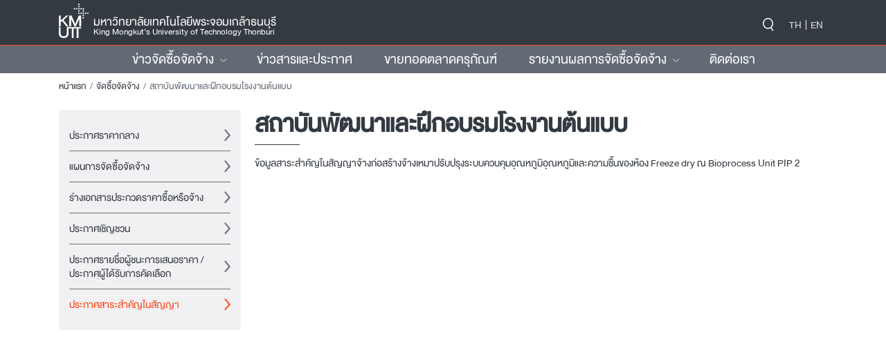

--- FILE ---
content_type: text/html; charset=UTF-8
request_url: https://www.kmutt.ac.th/procurement/kmutt_procurement/%E0%B8%AA%E0%B8%96%E0%B8%B2%E0%B8%9A%E0%B8%B1%E0%B8%99%E0%B8%9E%E0%B8%B1%E0%B8%92%E0%B8%99%E0%B8%B2%E0%B9%81%E0%B8%A5%E0%B8%B0%E0%B8%9D%E0%B8%B6%E0%B8%81%E0%B8%AD%E0%B8%9A%E0%B8%A3%E0%B8%A1-46/?cate=contract-announcement
body_size: 17739
content:

<!DOCTYPE html>
<html lang="th" prefix="og: https://ogp.me/ns#">

<head>
    <!--
<script data-ad-client="ca-pub-2158046599691438" async src="https://pagead2.googlesyndication.com/pagead/js/adsbygoogle.js"></script>
-->
    <meta charset="UTF-8">
    <meta name="viewport" content="width=device-width, initial-scale=1">
    <meta http-equiv="X-UA-Compatible" content="IE=edge">
    <link rel="profile" href="http://gmpg.org/xfn/11">
    <link rel="icon" href="https://www.kmutt.ac.th/procurement/wp-content/themes/kmutt/inc/assets/img/icons/kmutt-32x32.png" sizes="32x32" />
    <link rel="icon" href="https://www.kmutt.ac.th/procurement/wp-content/themes/kmutt/inc/assets/img/icons/kmutt-192x192.png" sizes="192x192" />
    <link rel="apple-touch-icon-precomposed" href="https://www.kmutt.ac.th/procurement/wp-content/themes/kmutt/inc/assets/img/icons/kmutt-180x180.png" />
    <meta name="msapplication-TileImage" content="https://www.kmutt.ac.th/procurement/wp-content/themes/kmutt/inc/assets/img/icons/kmutt-270x270.png" />
    
<!-- Search Engine Optimization by Rank Math - https://rankmath.com/ -->
<title>สถาบันพัฒนาและฝึกอบรมโรงงานต้นแบบ - procurement</title>
<meta name="robots" content="index, follow, max-snippet:-1, max-video-preview:-1, max-image-preview:large"/>
<link rel="canonical" href="https://www.kmutt.ac.th/procurement/kmutt_procurement/%e0%b8%aa%e0%b8%96%e0%b8%b2%e0%b8%9a%e0%b8%b1%e0%b8%99%e0%b8%9e%e0%b8%b1%e0%b8%92%e0%b8%99%e0%b8%b2%e0%b9%81%e0%b8%a5%e0%b8%b0%e0%b8%9d%e0%b8%b6%e0%b8%81%e0%b8%ad%e0%b8%9a%e0%b8%a3%e0%b8%a1-46/" />
<meta property="og:locale" content="th_TH" />
<meta property="og:type" content="article" />
<meta property="og:title" content="สถาบันพัฒนาและฝึกอบรมโรงงานต้นแบบ - procurement" />
<meta property="og:description" content="ข้อมูลสาระสำคัญในสัญญาจ้างก่อสร้างจ้างเหมาปรับปรุงระบบควบคุมอุณหภูมิอุณหภูมิและความชื้นของห้อง Freeze dry ณ Bioprocess Unit PIP 2" />
<meta property="og:url" content="https://www.kmutt.ac.th/procurement/kmutt_procurement/%e0%b8%aa%e0%b8%96%e0%b8%b2%e0%b8%9a%e0%b8%b1%e0%b8%99%e0%b8%9e%e0%b8%b1%e0%b8%92%e0%b8%99%e0%b8%b2%e0%b9%81%e0%b8%a5%e0%b8%b0%e0%b8%9d%e0%b8%b6%e0%b8%81%e0%b8%ad%e0%b8%9a%e0%b8%a3%e0%b8%a1-46/" />
<meta property="og:site_name" content="procurement" />
<meta property="article:section" content="จัดซื้อจัดจ้าง" />
<meta property="og:image" content="https://www.kmutt.ac.th/procurement/wp-content/uploads/sites/7/2021/03/kmutt-website-social-01-1200x630.jpg" />
<meta property="og:image:secure_url" content="https://www.kmutt.ac.th/procurement/wp-content/uploads/sites/7/2021/03/kmutt-website-social-01-1200x630.jpg" />
<meta property="og:image:width" content="1170" />
<meta property="og:image:height" content="614" />
<meta property="og:image:alt" content="สถาบันพัฒนาและฝึกอบรมโรงงานต้นแบบ" />
<meta property="og:image:type" content="image/jpeg" />
<meta name="twitter:card" content="summary_large_image" />
<meta name="twitter:title" content="สถาบันพัฒนาและฝึกอบรมโรงงานต้นแบบ - procurement" />
<meta name="twitter:description" content="ข้อมูลสาระสำคัญในสัญญาจ้างก่อสร้างจ้างเหมาปรับปรุงระบบควบคุมอุณหภูมิอุณหภูมิและความชื้นของห้อง Freeze dry ณ Bioprocess Unit PIP 2" />
<meta name="twitter:image" content="https://www.kmutt.ac.th/procurement/wp-content/uploads/sites/7/2021/03/kmutt-website-social-01-1200x630.jpg" />
<!-- /Rank Math WordPress SEO plugin -->

<link rel='dns-prefetch' href='//www.kmutt.ac.th' />
<link rel='dns-prefetch' href='//cdnjs.cloudflare.com' />
<link rel='dns-prefetch' href='//www.googletagmanager.com' />
<link rel="alternate" type="application/rss+xml" title="procurement &raquo; ฟีด" href="https://www.kmutt.ac.th/procurement/feed/" />
<link rel="alternate" type="application/rss+xml" title="procurement &raquo; ฟีดความเห็น" href="https://www.kmutt.ac.th/procurement/comments/feed/" />
<link rel='stylesheet' id='wp-block-library-css' href='https://www.kmutt.ac.th/procurement/wp-includes/css/dist/block-library/style.min.css?ver=6.5.4' type='text/css' media='all' />
<link rel='stylesheet' id='wp-components-css' href='https://www.kmutt.ac.th/procurement/wp-includes/css/dist/components/style.min.css?ver=6.5.4' type='text/css' media='all' />
<link rel='stylesheet' id='wp-preferences-css' href='https://www.kmutt.ac.th/procurement/wp-includes/css/dist/preferences/style.min.css?ver=6.5.4' type='text/css' media='all' />
<link rel='stylesheet' id='wp-block-editor-css' href='https://www.kmutt.ac.th/procurement/wp-includes/css/dist/block-editor/style.min.css?ver=6.5.4' type='text/css' media='all' />
<link rel='stylesheet' id='wp-reusable-blocks-css' href='https://www.kmutt.ac.th/procurement/wp-includes/css/dist/reusable-blocks/style.min.css?ver=6.5.4' type='text/css' media='all' />
<link rel='stylesheet' id='wp-patterns-css' href='https://www.kmutt.ac.th/procurement/wp-includes/css/dist/patterns/style.min.css?ver=6.5.4' type='text/css' media='all' />
<link rel='stylesheet' id='wp-editor-css' href='https://www.kmutt.ac.th/procurement/wp-includes/css/dist/editor/style.min.css?ver=6.5.4' type='text/css' media='all' />
<link rel='stylesheet' id='algori_pdf_viewer-cgb-style-css-css' href='https://www.kmutt.ac.th/procurement/wp-content/plugins/algori-pdf-viewer/dist/blocks.style.build.css' type='text/css' media='all' />
<style id='rank-math-toc-block-style-inline-css' type='text/css'>
.wp-block-rank-math-toc-block nav ol{counter-reset:item}.wp-block-rank-math-toc-block nav ol li{display:block}.wp-block-rank-math-toc-block nav ol li:before{content:counters(item, ".") ". ";counter-increment:item}

</style>
<link rel='stylesheet' id='awsm-ead-public-css' href='https://www.kmutt.ac.th/procurement/wp-content/plugins/embed-any-document/css/embed-public.min.css?ver=2.7.4' type='text/css' media='all' />
<style id='classic-theme-styles-inline-css' type='text/css'>
/*! This file is auto-generated */
.wp-block-button__link{color:#fff;background-color:#32373c;border-radius:9999px;box-shadow:none;text-decoration:none;padding:calc(.667em + 2px) calc(1.333em + 2px);font-size:1.125em}.wp-block-file__button{background:#32373c;color:#fff;text-decoration:none}
</style>
<style id='global-styles-inline-css' type='text/css'>
body{--wp--preset--color--black: #000000;--wp--preset--color--cyan-bluish-gray: #abb8c3;--wp--preset--color--white: #ffffff;--wp--preset--color--pale-pink: #f78da7;--wp--preset--color--vivid-red: #cf2e2e;--wp--preset--color--luminous-vivid-orange: #ff6900;--wp--preset--color--luminous-vivid-amber: #fcb900;--wp--preset--color--light-green-cyan: #7bdcb5;--wp--preset--color--vivid-green-cyan: #00d084;--wp--preset--color--pale-cyan-blue: #8ed1fc;--wp--preset--color--vivid-cyan-blue: #0693e3;--wp--preset--color--vivid-purple: #9b51e0;--wp--preset--gradient--vivid-cyan-blue-to-vivid-purple: linear-gradient(135deg,rgba(6,147,227,1) 0%,rgb(155,81,224) 100%);--wp--preset--gradient--light-green-cyan-to-vivid-green-cyan: linear-gradient(135deg,rgb(122,220,180) 0%,rgb(0,208,130) 100%);--wp--preset--gradient--luminous-vivid-amber-to-luminous-vivid-orange: linear-gradient(135deg,rgba(252,185,0,1) 0%,rgba(255,105,0,1) 100%);--wp--preset--gradient--luminous-vivid-orange-to-vivid-red: linear-gradient(135deg,rgba(255,105,0,1) 0%,rgb(207,46,46) 100%);--wp--preset--gradient--very-light-gray-to-cyan-bluish-gray: linear-gradient(135deg,rgb(238,238,238) 0%,rgb(169,184,195) 100%);--wp--preset--gradient--cool-to-warm-spectrum: linear-gradient(135deg,rgb(74,234,220) 0%,rgb(151,120,209) 20%,rgb(207,42,186) 40%,rgb(238,44,130) 60%,rgb(251,105,98) 80%,rgb(254,248,76) 100%);--wp--preset--gradient--blush-light-purple: linear-gradient(135deg,rgb(255,206,236) 0%,rgb(152,150,240) 100%);--wp--preset--gradient--blush-bordeaux: linear-gradient(135deg,rgb(254,205,165) 0%,rgb(254,45,45) 50%,rgb(107,0,62) 100%);--wp--preset--gradient--luminous-dusk: linear-gradient(135deg,rgb(255,203,112) 0%,rgb(199,81,192) 50%,rgb(65,88,208) 100%);--wp--preset--gradient--pale-ocean: linear-gradient(135deg,rgb(255,245,203) 0%,rgb(182,227,212) 50%,rgb(51,167,181) 100%);--wp--preset--gradient--electric-grass: linear-gradient(135deg,rgb(202,248,128) 0%,rgb(113,206,126) 100%);--wp--preset--gradient--midnight: linear-gradient(135deg,rgb(2,3,129) 0%,rgb(40,116,252) 100%);--wp--preset--font-size--small: 13px;--wp--preset--font-size--medium: 20px;--wp--preset--font-size--large: 36px;--wp--preset--font-size--x-large: 42px;--wp--preset--spacing--20: 0.44rem;--wp--preset--spacing--30: 0.67rem;--wp--preset--spacing--40: 1rem;--wp--preset--spacing--50: 1.5rem;--wp--preset--spacing--60: 2.25rem;--wp--preset--spacing--70: 3.38rem;--wp--preset--spacing--80: 5.06rem;--wp--preset--shadow--natural: 6px 6px 9px rgba(0, 0, 0, 0.2);--wp--preset--shadow--deep: 12px 12px 50px rgba(0, 0, 0, 0.4);--wp--preset--shadow--sharp: 6px 6px 0px rgba(0, 0, 0, 0.2);--wp--preset--shadow--outlined: 6px 6px 0px -3px rgba(255, 255, 255, 1), 6px 6px rgba(0, 0, 0, 1);--wp--preset--shadow--crisp: 6px 6px 0px rgba(0, 0, 0, 1);}:where(.is-layout-flex){gap: 0.5em;}:where(.is-layout-grid){gap: 0.5em;}body .is-layout-flex{display: flex;}body .is-layout-flex{flex-wrap: wrap;align-items: center;}body .is-layout-flex > *{margin: 0;}body .is-layout-grid{display: grid;}body .is-layout-grid > *{margin: 0;}:where(.wp-block-columns.is-layout-flex){gap: 2em;}:where(.wp-block-columns.is-layout-grid){gap: 2em;}:where(.wp-block-post-template.is-layout-flex){gap: 1.25em;}:where(.wp-block-post-template.is-layout-grid){gap: 1.25em;}.has-black-color{color: var(--wp--preset--color--black) !important;}.has-cyan-bluish-gray-color{color: var(--wp--preset--color--cyan-bluish-gray) !important;}.has-white-color{color: var(--wp--preset--color--white) !important;}.has-pale-pink-color{color: var(--wp--preset--color--pale-pink) !important;}.has-vivid-red-color{color: var(--wp--preset--color--vivid-red) !important;}.has-luminous-vivid-orange-color{color: var(--wp--preset--color--luminous-vivid-orange) !important;}.has-luminous-vivid-amber-color{color: var(--wp--preset--color--luminous-vivid-amber) !important;}.has-light-green-cyan-color{color: var(--wp--preset--color--light-green-cyan) !important;}.has-vivid-green-cyan-color{color: var(--wp--preset--color--vivid-green-cyan) !important;}.has-pale-cyan-blue-color{color: var(--wp--preset--color--pale-cyan-blue) !important;}.has-vivid-cyan-blue-color{color: var(--wp--preset--color--vivid-cyan-blue) !important;}.has-vivid-purple-color{color: var(--wp--preset--color--vivid-purple) !important;}.has-black-background-color{background-color: var(--wp--preset--color--black) !important;}.has-cyan-bluish-gray-background-color{background-color: var(--wp--preset--color--cyan-bluish-gray) !important;}.has-white-background-color{background-color: var(--wp--preset--color--white) !important;}.has-pale-pink-background-color{background-color: var(--wp--preset--color--pale-pink) !important;}.has-vivid-red-background-color{background-color: var(--wp--preset--color--vivid-red) !important;}.has-luminous-vivid-orange-background-color{background-color: var(--wp--preset--color--luminous-vivid-orange) !important;}.has-luminous-vivid-amber-background-color{background-color: var(--wp--preset--color--luminous-vivid-amber) !important;}.has-light-green-cyan-background-color{background-color: var(--wp--preset--color--light-green-cyan) !important;}.has-vivid-green-cyan-background-color{background-color: var(--wp--preset--color--vivid-green-cyan) !important;}.has-pale-cyan-blue-background-color{background-color: var(--wp--preset--color--pale-cyan-blue) !important;}.has-vivid-cyan-blue-background-color{background-color: var(--wp--preset--color--vivid-cyan-blue) !important;}.has-vivid-purple-background-color{background-color: var(--wp--preset--color--vivid-purple) !important;}.has-black-border-color{border-color: var(--wp--preset--color--black) !important;}.has-cyan-bluish-gray-border-color{border-color: var(--wp--preset--color--cyan-bluish-gray) !important;}.has-white-border-color{border-color: var(--wp--preset--color--white) !important;}.has-pale-pink-border-color{border-color: var(--wp--preset--color--pale-pink) !important;}.has-vivid-red-border-color{border-color: var(--wp--preset--color--vivid-red) !important;}.has-luminous-vivid-orange-border-color{border-color: var(--wp--preset--color--luminous-vivid-orange) !important;}.has-luminous-vivid-amber-border-color{border-color: var(--wp--preset--color--luminous-vivid-amber) !important;}.has-light-green-cyan-border-color{border-color: var(--wp--preset--color--light-green-cyan) !important;}.has-vivid-green-cyan-border-color{border-color: var(--wp--preset--color--vivid-green-cyan) !important;}.has-pale-cyan-blue-border-color{border-color: var(--wp--preset--color--pale-cyan-blue) !important;}.has-vivid-cyan-blue-border-color{border-color: var(--wp--preset--color--vivid-cyan-blue) !important;}.has-vivid-purple-border-color{border-color: var(--wp--preset--color--vivid-purple) !important;}.has-vivid-cyan-blue-to-vivid-purple-gradient-background{background: var(--wp--preset--gradient--vivid-cyan-blue-to-vivid-purple) !important;}.has-light-green-cyan-to-vivid-green-cyan-gradient-background{background: var(--wp--preset--gradient--light-green-cyan-to-vivid-green-cyan) !important;}.has-luminous-vivid-amber-to-luminous-vivid-orange-gradient-background{background: var(--wp--preset--gradient--luminous-vivid-amber-to-luminous-vivid-orange) !important;}.has-luminous-vivid-orange-to-vivid-red-gradient-background{background: var(--wp--preset--gradient--luminous-vivid-orange-to-vivid-red) !important;}.has-very-light-gray-to-cyan-bluish-gray-gradient-background{background: var(--wp--preset--gradient--very-light-gray-to-cyan-bluish-gray) !important;}.has-cool-to-warm-spectrum-gradient-background{background: var(--wp--preset--gradient--cool-to-warm-spectrum) !important;}.has-blush-light-purple-gradient-background{background: var(--wp--preset--gradient--blush-light-purple) !important;}.has-blush-bordeaux-gradient-background{background: var(--wp--preset--gradient--blush-bordeaux) !important;}.has-luminous-dusk-gradient-background{background: var(--wp--preset--gradient--luminous-dusk) !important;}.has-pale-ocean-gradient-background{background: var(--wp--preset--gradient--pale-ocean) !important;}.has-electric-grass-gradient-background{background: var(--wp--preset--gradient--electric-grass) !important;}.has-midnight-gradient-background{background: var(--wp--preset--gradient--midnight) !important;}.has-small-font-size{font-size: var(--wp--preset--font-size--small) !important;}.has-medium-font-size{font-size: var(--wp--preset--font-size--medium) !important;}.has-large-font-size{font-size: var(--wp--preset--font-size--large) !important;}.has-x-large-font-size{font-size: var(--wp--preset--font-size--x-large) !important;}
.wp-block-navigation a:where(:not(.wp-element-button)){color: inherit;}
:where(.wp-block-post-template.is-layout-flex){gap: 1.25em;}:where(.wp-block-post-template.is-layout-grid){gap: 1.25em;}
:where(.wp-block-columns.is-layout-flex){gap: 2em;}:where(.wp-block-columns.is-layout-grid){gap: 2em;}
.wp-block-pullquote{font-size: 1.5em;line-height: 1.6;}
</style>
<link rel='stylesheet' id='bodhi-svgs-attachment-css' href='https://www.kmutt.ac.th/procurement/wp-content/plugins/svg-support/css/svgs-attachment.css?ver=6.5.4' type='text/css' media='all' />
<link rel='stylesheet' id='wpml-legacy-dropdown-0-css' href='//www.kmutt.ac.th/procurement/wp-content/plugins/sitepress-multilingual-cms/templates/language-switchers/legacy-dropdown/style.css?ver=1' type='text/css' media='all' />
<style id='wpml-legacy-dropdown-0-inline-css' type='text/css'>
.wpml-ls-sidebars-sidebar-1{background-color:#ffffff;}.wpml-ls-sidebars-sidebar-1, .wpml-ls-sidebars-sidebar-1 .wpml-ls-sub-menu, .wpml-ls-sidebars-sidebar-1 a {border-color:#cdcdcd;}.wpml-ls-sidebars-sidebar-1 a {color:#444444;background-color:#ffffff;}.wpml-ls-sidebars-sidebar-1 a:hover,.wpml-ls-sidebars-sidebar-1 a:focus {color:#000000;background-color:#eeeeee;}.wpml-ls-sidebars-sidebar-1 .wpml-ls-current-language>a {color:#444444;background-color:#ffffff;}.wpml-ls-sidebars-sidebar-1 .wpml-ls-current-language:hover>a, .wpml-ls-sidebars-sidebar-1 .wpml-ls-current-language>a:focus {color:#000000;background-color:#eeeeee;}
</style>
<link rel='stylesheet' id='wpml-legacy-horizontal-list-0-css' href='//www.kmutt.ac.th/procurement/wp-content/plugins/sitepress-multilingual-cms/templates/language-switchers/legacy-list-horizontal/style.css?ver=1' type='text/css' media='all' />
<link rel='stylesheet' id='megamenu-css' href='https://www.kmutt.ac.th/procurement/wp-content/uploads/sites/7/maxmegamenu/style_th.css?ver=55a483' type='text/css' media='all' />
<link rel='stylesheet' id='dashicons-css' href='https://www.kmutt.ac.th/procurement/wp-includes/css/dashicons.min.css?ver=6.5.4' type='text/css' media='all' />
<link rel='stylesheet' id='fancybox_css-css' href='https://www.kmutt.ac.th/procurement/wp-content/themes/kmutt/inc/assets/css/jquery.fancybox.min.css?ver=6.5.4' type='text/css' media='all' />
<link rel='stylesheet' id='fontawesome-css' href='https://www.kmutt.ac.th/procurement/wp-content/themes/kmutt/inc/assets/css/fontawesome.min.css?ver=6.5.4' type='text/css' media='all' />
<link rel='stylesheet' id='cookieconsent-css' href='https://www.kmutt.ac.th/procurement/wp-content/themes/kmutt/inc/assets/css/cookieconsent.min.css?ver=6.5.4' type='text/css' media='all' />
<link rel='stylesheet' id='carousel_css-css' href='https://www.kmutt.ac.th/procurement/wp-content/themes/kmutt/inc/assets/js/owlcarousel/owl.carousel.min.css?ver=6.5.4' type='text/css' media='all' />
<link rel='stylesheet' id='carousel_themedefault-css' href='https://www.kmutt.ac.th/procurement/wp-content/themes/kmutt/inc/assets/js/owlcarousel/owl.theme.default.min.css?ver=6.5.4' type='text/css' media='all' />
<link rel='stylesheet' id='wp-bootstrap-starter-bootstrap-css-css' href='https://www.kmutt.ac.th/procurement/wp-content/themes/kmutt/inc/assets/css/bootstrap.min.css?ver=6.5.4' type='text/css' media='all' />
<link rel='stylesheet' id='wp-bootstrap-starter-fontawesome-cdn-css' href='https://www.kmutt.ac.th/procurement/wp-content/themes/kmutt/inc/assets/css/fontawesome.min.css?ver=6.5.4' type='text/css' media='all' />
<link rel='stylesheet' id='bootstrap-select-css-css' href='https://www.kmutt.ac.th/procurement/wp-content/themes/kmutt/inc/assets/css/bootstrap-select.min.css?ver=6.5.4' type='text/css' media='all' />
<link rel='stylesheet' id='dataTables-bootstrap-css-css' href='https://www.kmutt.ac.th/procurement/wp-content/themes/kmutt/inc/assets/DataTables/css/dataTables.bootstrap4.min.css?ver=6.5.4' type='text/css' media='all' />
<link rel='stylesheet' id='wp-bootstrap-starter-style-css' href='https://www.kmutt.ac.th/procurement/wp-content/themes/kmutt/style.css?ver=6.5.4' type='text/css' media='all' />
<link rel='stylesheet' id='owl-carousel-css-css' href='https://cdnjs.cloudflare.com/ajax/libs/owl-carousel/1.3.3/owl.carousel.min.css?ver=6.5.4' type='text/css' media='all' />
<script type="text/javascript" src="https://www.kmutt.ac.th/procurement/wp-content/plugins/svg-support/vendor/DOMPurify/DOMPurify.min.js?ver=1.0.1" id="bodhi-dompurify-library-js"></script>
<script type="text/javascript" src="https://www.kmutt.ac.th/procurement/wp-includes/js/jquery/jquery.min.js?ver=3.7.1" id="jquery-core-js"></script>
<script type="text/javascript" src="https://www.kmutt.ac.th/procurement/wp-includes/js/jquery/jquery-migrate.min.js?ver=3.4.1" id="jquery-migrate-js"></script>
<script type="text/javascript" src="https://www.kmutt.ac.th/procurement/wp-content/plugins/svg-support/js/min/svgs-inline-min.js?ver=1.0.1" id="bodhi_svg_inline-js"></script>
<script type="text/javascript" id="bodhi_svg_inline-js-after">
/* <![CDATA[ */
cssTarget="img.style-svg";ForceInlineSVGActive="false";frontSanitizationEnabled="on";
/* ]]> */
</script>
<script type="text/javascript" src="//www.kmutt.ac.th/procurement/wp-content/plugins/sitepress-multilingual-cms/templates/language-switchers/legacy-dropdown/script.js?ver=1" id="wpml-legacy-dropdown-0-js"></script>
<script type="text/javascript" src="https://www.kmutt.ac.th/procurement/wp-content/themes/kmutt/inc/assets/js/bootstrap.min.js?ver=6.5.4" id="bootstrap-js"></script>
<script type="text/javascript" src="https://www.kmutt.ac.th/procurement/wp-content/themes/kmutt/inc/assets/js/popper.min.js?ver=6.5.4" id="popper-js"></script>
<script type="text/javascript" src="https://www.kmutt.ac.th/procurement/wp-content/themes/kmutt/inc/assets/js/scrollreveal.min.js?ver=6.5.4" id="scrollreveal-js"></script>
<script type="text/javascript" src="https://www.kmutt.ac.th/procurement/wp-content/themes/kmutt/inc/assets/js/jquery.fancybox.min.js?ver=6.5.4" id="fancybox-js"></script>
<script type="text/javascript" src="https://www.kmutt.ac.th/procurement/wp-content/themes/kmutt/inc/assets/js/pdfobject.min.js?ver=6.5.4" id="pdfobject-js"></script>
<script type="text/javascript" src="https://www.kmutt.ac.th/procurement/wp-content/themes/kmutt/inc/assets/js/theme-main-script.js?ver=6.5.4" id="thememain-script-js"></script>
<script type="text/javascript" src="https://www.kmutt.ac.th/procurement/wp-content/themes/kmutt/inc/assets/js/cookieconsent.min.js?ver=6.5.4" id="cookieconsent-script-js"></script>
<script type="text/javascript" src="https://www.kmutt.ac.th/procurement/wp-content/themes/kmutt/inc/assets/js/owlcarousel/owl.carousel.min.js?ver=6.5.4" id="carousel-js"></script>
<script type="text/javascript" src="https://www.kmutt.ac.th/procurement/wp-content/themes/kmutt/inc/assets/js/bootstrap-select.min.js?ver=6.5.4" id="bootstrap-select-js"></script>
<script type="text/javascript" src="https://www.kmutt.ac.th/procurement/wp-content/themes/kmutt/inc/assets/DataTables/js/jquery.dataTables.min.js?ver=6.5.4" id="dataTables-js"></script>
<script type="text/javascript" src="https://www.kmutt.ac.th/procurement/wp-content/themes/kmutt/inc/assets/DataTables/js/dataTables.bootstrap4.min.js?ver=6.5.4" id="dataTables-bootstrap4-js"></script>
<!--[if lt IE 9]>
<script type="text/javascript" src="https://www.kmutt.ac.th/procurement/wp-content/themes/kmutt/inc/assets/js/html5.js?ver=3.7.0" id="html5hiv-js"></script>
<![endif]-->
<link rel="https://api.w.org/" href="https://www.kmutt.ac.th/procurement/wp-json/" /><link rel="alternate" type="application/json" href="https://www.kmutt.ac.th/procurement/wp-json/wp/v2/kmutt_procurement/17601" /><link rel="EditURI" type="application/rsd+xml" title="RSD" href="https://www.kmutt.ac.th/procurement/xmlrpc.php?rsd" />
<meta name="generator" content="WordPress 6.5.4" />
<link rel='shortlink' href='https://www.kmutt.ac.th/procurement/?p=17601' />
<link rel="alternate" type="application/json+oembed" href="https://www.kmutt.ac.th/procurement/wp-json/oembed/1.0/embed?url=https%3A%2F%2Fwww.kmutt.ac.th%2Fprocurement%2Fkmutt_procurement%2F%25e0%25b8%25aa%25e0%25b8%2596%25e0%25b8%25b2%25e0%25b8%259a%25e0%25b8%25b1%25e0%25b8%2599%25e0%25b8%259e%25e0%25b8%25b1%25e0%25b8%2592%25e0%25b8%2599%25e0%25b8%25b2%25e0%25b9%2581%25e0%25b8%25a5%25e0%25b8%25b0%25e0%25b8%259d%25e0%25b8%25b6%25e0%25b8%2581%25e0%25b8%25ad%25e0%25b8%259a%25e0%25b8%25a3%25e0%25b8%25a1-46%2F" />
<link rel="alternate" type="text/xml+oembed" href="https://www.kmutt.ac.th/procurement/wp-json/oembed/1.0/embed?url=https%3A%2F%2Fwww.kmutt.ac.th%2Fprocurement%2Fkmutt_procurement%2F%25e0%25b8%25aa%25e0%25b8%2596%25e0%25b8%25b2%25e0%25b8%259a%25e0%25b8%25b1%25e0%25b8%2599%25e0%25b8%259e%25e0%25b8%25b1%25e0%25b8%2592%25e0%25b8%2599%25e0%25b8%25b2%25e0%25b9%2581%25e0%25b8%25a5%25e0%25b8%25b0%25e0%25b8%259d%25e0%25b8%25b6%25e0%25b8%2581%25e0%25b8%25ad%25e0%25b8%259a%25e0%25b8%25a3%25e0%25b8%25a1-46%2F&#038;format=xml" />
<meta name="generator" content="WPML ver:4.4.7 stt:53;" />
<meta name="generator" content="Site Kit by Google 1.130.0" /><link rel="pingback" href="https://www.kmutt.ac.th/procurement/xmlrpc.php">    <style type="text/css">
        #page-sub-header { background: #fff; }
    </style>
    <meta name="google-site-verification" content="nU8b0VUaKjZC2fevBE7pWcLAYPcTLw-Duofb9sN4bFM">
<!-- Google Tag Manager snippet added by Site Kit -->
<script type="text/javascript">
/* <![CDATA[ */

			( function( w, d, s, l, i ) {
				w[l] = w[l] || [];
				w[l].push( {'gtm.start': new Date().getTime(), event: 'gtm.js'} );
				var f = d.getElementsByTagName( s )[0],
					j = d.createElement( s ), dl = l != 'dataLayer' ? '&l=' + l : '';
				j.async = true;
				j.src = 'https://www.googletagmanager.com/gtm.js?id=' + i + dl;
				f.parentNode.insertBefore( j, f );
			} )( window, document, 'script', 'dataLayer', 'GTM-KJMQG62' );
			
/* ]]> */
</script>

<!-- End Google Tag Manager snippet added by Site Kit -->
<style type="text/css">/** Mega Menu CSS: fs **/</style>

    <style>
        .header-top-search {
            padding-right: 70px;
            overflow: visible;
        }

        .header-top-menu {
            position: absolute;
            top: 19px;
            right: 120px;
        }

        .btn-search {
            background: none;
            border: none;
            position: absolute;
            top: 15px;
            right: 65px;
        }

        .search-form {
            display: block;
            max-width: 500px;
            margin: 13px;
        }

        @media screen and (max-width: 1199px) {
            .header-top-search {
                padding-right: 125px;
            }

            .btn-search {
                top: 11px;
                right: 120px;
            }

            #language_selector {
                right: 50px;
            }
        }

        @media screen and (max-width: 1199px) {
            .header-top-menu {
                top: 7px;
                right: 170px;
                visibility: hidden;
            }
        }

        @media screen and (max-width: 767px) {
            .header-top-search {
                padding-right: 150px;
            }

            #language_selector {
                right: 50px;
            }
        }

        @media screen and (min-width: 1199px) {
            #language_selector {
                right: 0px;
            }
        }
    </style>
</head>

<body class="kmutt_procurement-template-default single single-kmutt_procurement postid-17601 mega-menu-primary group-blog">
    <header class="site-header sticky-top navbar-light" role="banner">
        <div class="header-top-wrapper ">
            <div class="header-top-body">
                <div class="container header-top-item">
                    <div class="row">
                        <div class="col-3 col-md-5 position-relative">
        
    <a href="/home" class="kmutt-block-logo">
        <img class="kmutt-logo" src="https://www.kmutt.ac.th/procurement/wp-content/themes/kmutt/inc/assets/img/icons/kmutt-logo.svg" alt="kmutt">
        <div class="site-name">
            มหาวิทยาลัยเทคโนโลยีพระจอมเกล้าธนบุรี
            <span>King Mongkut’s University of Technology Thonburi</span>
        </div>
    </a>
</div>

                        <div class="col-9 col-md-7">
                            <div class="header-top-search text-right">
                                <!-- <style>
  .inside-modal {
    color: #343a41 !important;
    background: white !important;
    height: calc(1.2em + .75rem + 2px) !important;
  }

  .search-form .input-group {
    position: relative !important;
    transform: none !important;
    transition: none !important;
    opacity: 1 !important;
  }
</style>

<form role="search" method="get" class="search-validation search-form w-75" action="https://www.google.com/search" novalidate target="_blank">
  <div class="input-group">
    <input type="hidden" name="q" value="site:kmutt.ac.th">
    <input type="search" required class="inside-modal search-field form-control" minlength="3" maxlength="64" value="" name="q" title="Search for:">
    <div class="input-group-append">
      <button class="btn btn-secondary" type="submit">
        <img src="https://www.kmutt.ac.th/procurement/wp-content/themes/kmutt/inc/assets/img/icons/search.png" alt="search">
      </button>
    </div>
  </div>
</form>

<!-- Above is the Update of 2024-10-07 Search via Google -->
<!-- https://www.google.com/search?q=site:kmutt.ac.th+search_query -->

<!-- <form role="search" method="get" class="search-validation search-form w-75" action="https://www.kmutt.ac.th/procurement/" novalidate>
  <div class="input-group">
    <input type="search" required class="inside-modal search-field form-control" minlength="3" maxlength="64" value="" name="s" title="Search for:">
    <div class="input-group-append">
      <button class="btn btn-secondary" type="submit">
        <img src="https://www.kmutt.ac.th/procurement/wp-content/themes/kmutt/inc/assets/img/icons/search.png" alt="search">
      </button>
    </div>
  </div> -->
<!-- <button id="showSearch" class="btn" type="button">
    <img src="https://www.kmutt.ac.th/procurement/wp-content/themes/kmutt/inc/assets/img/icons/search.png" alt="search">
  </button> -->
<!-- </form> -->

<script>
  (function() {
    'use strict';
    window.addEventListener('load', function() {
      var forms = document.getElementsByClassName('search-validation');
      var validation = Array.prototype.filter.call(forms, function(form) {
        form.addEventListener('submit', function(event) {
          if (form.checkValidity() === false) {
            event.preventDefault();
            event.stopPropagation();
          }
          form.classList.add('was-validated');
        }, false);
      });
    }, false);
  })();
</script> -->
                                <div class="header-top-menu">
                                                                    </div>
                                <img class="btn btn-secondary btn-search" data-toggle="modal" data-target="#searchModal" src="https://www.kmutt.ac.th/procurement/wp-content/themes/kmutt/inc/assets/img/icons/search.png" alt="search">
                                <div id="language_selector">
                                    <ul><li class="light-gray">th</li><li class="light-gray">en</li></ul>
                                </div>
                                <!-- <div class="font-sizer font_resizer">
                                    <a class="decrease" title="Decrease Font Size">A</a>
                                    <a class="reset" title="Reset Font Size">A</a>
                                    <a class="increase" title="Increase Font Size">A</a>
                                </div> -->

                                <script>
                                    jQuery(function($) {
                                        // fontSizer
                                        $.fontSizer = function(options) {
                                            // Load Options
                                            var opt = $.extend({
                                                selector: "body .top-wrapper-content, body .site-main, body .entry-content, body .fontsize",
                                                sizeMaximum: 27,
                                                sizeDefault: 21,
                                                sizeMinimum: 17,
                                                sizeInterval: 2,
                                                buttonIncrease: ".font-sizer .increase",
                                                buttonDecrease: ".font-sizer .decrease",
                                                buttonReset: ".font-sizer .reset",
                                            }, options);
                                            // Initialize
                                            $(opt.buttonIncrease).click(increase);
                                            $(opt.buttonDecrease).click(decrease);
                                            $(opt.buttonReset).click(reset);
                                            // render( $.cookie('font-size') || opt.sizeDefault );
                                            // Increase Handler
                                            function increase() {
                                                size = parseFloat($(opt.selector).css("font-size"));
                                                size = Math.min(size + opt.sizeInterval, opt.sizeMaximum);
                                                render(size);
                                            }
                                            // Decrease Handler
                                            function decrease() {
                                                size = parseFloat($(opt.selector).css("font-size"));
                                                size = Math.max(size - opt.sizeInterval, opt.sizeMinimum);
                                                render(size);
                                            }
                                            // Reset Handler
                                            function reset() {
                                                render(opt.sizeDefault);
                                            }
                                            // Render
                                            function render(size) {
                                                $(opt.selector).css("font-size", size + "px");
                                                $(opt.buttonIncrease).prop("disabled", (size >= opt.sizeMaximum));
                                                $(opt.buttonDecrease).prop("disabled", size <= opt.sizeMinimum);
                                                $(opt.buttonReset).prop("disabled", (size == opt.sizeDefault));
                                                // $.cookie('font-size', size);
                                            }
                                        };
                                        $.fontSizer({
                                            selector: "body .top-wrapper-content, body .site-main, body .entry-content, body .fontsize"
                                        });
                                    });
                                </script>
                            </div>
                            <div class="navbar-mobile navbar-dark">
                                <button class="navbar-toggler" type="button" data-toggle="collapse" data-target="#navbarToggleNav" aria-controls="navbarToggleNav" aria-expanded="false" aria-label="Toggle navigation">
                                    <span class="navbar-toggler-icon"></span>
                                </button>
                            </div>
                        </div>
                    </div>
                </div>
                <div class="collapse navbar-mobile-wrapper navbar-dark" id="navbarToggleNav">
                    <div class="navbar-mobile-body">
                        <div id="mega-menu-wrap-primary" class="mega-menu-wrap"><div class="mega-menu-toggle"><div class="mega-toggle-blocks-left"></div><div class="mega-toggle-blocks-center"></div><div class="mega-toggle-blocks-right"><div class='mega-toggle-block mega-menu-toggle-block mega-toggle-block-1' id='mega-toggle-block-1' tabindex='0'><span class='mega-toggle-label' role='button' aria-expanded='false'><span class='mega-toggle-label-closed'>MENU</span><span class='mega-toggle-label-open'>MENU</span></span></div></div></div><ul id="mega-menu-primary" class="mega-menu max-mega-menu mega-menu-horizontal mega-no-js" data-event="hover" data-effect="fade_up" data-effect-speed="200" data-effect-mobile="disabled" data-effect-speed-mobile="0" data-panel-inner-width=".header-top" data-mobile-force-width="false" data-second-click="go" data-document-click="collapse" data-vertical-behaviour="standard" data-breakpoint="1199" data-unbind="true" data-mobile-state="collapse_all" data-hover-intent-timeout="300" data-hover-intent-interval="100"><li class='mega-menu-item mega-menu-item-type-custom mega-menu-item-object-custom mega-menu-item-home mega-menu-item-has-children mega-menu-megamenu mega-align-bottom-left mega-menu-grid mega-menu-item-848' id='mega-menu-item-848'><a class="mega-menu-link" href="https://www.kmutt.ac.th/procurement/" aria-haspopup="true" aria-expanded="false" tabindex="0">ข่าวจัดซื้อจัดจ้าง<span class="mega-indicator"></span></a>
<ul class="mega-sub-menu">
<li class='mega-menu-row' id='mega-menu-848-0'>
	<ul class="mega-sub-menu">
<li class='mega-menu-column mega-menu-columns-3-of-12' id='mega-menu-848-0-0'>
		<ul class="mega-sub-menu">
<li class='mega-menu-item mega-menu-item-type-post_type mega-menu-item-object-page mega-menu-item-14371' id='mega-menu-item-14371'><a class="mega-menu-link" href="https://www.kmutt.ac.th/procurement/procurement/cost-estimate/">ประกาศราคากลาง</a></li><li class='mega-menu-item mega-menu-item-type-post_type mega-menu-item-object-page mega-menu-item-14372' id='mega-menu-item-14372'><a class="mega-menu-link" href="https://www.kmutt.ac.th/procurement/procurement/plan/">แผนการจัดซื้อจัดจ้าง</a></li><li class='mega-menu-item mega-menu-item-type-post_type mega-menu-item-object-page mega-menu-item-14373' id='mega-menu-item-14373'><a class="mega-menu-link" href="https://www.kmutt.ac.th/procurement/procurement/tor/">ร่างเอกสารประกวดราคาซื้อหรือจ้าง</a></li>		</ul>
</li><li class='mega-menu-column mega-menu-columns-3-of-12' id='mega-menu-848-0-1'>
		<ul class="mega-sub-menu">
<li class='mega-menu-item mega-menu-item-type-post_type mega-menu-item-object-page mega-menu-item-14380' id='mega-menu-item-14380'><a class="mega-menu-link" href="https://www.kmutt.ac.th/procurement/procurement/invite-announce/">ประกาศเชิญชวน</a></li><li class='mega-menu-item mega-menu-item-type-post_type mega-menu-item-object-page mega-menu-item-14379' id='mega-menu-item-14379'><a class="mega-menu-link" href="https://www.kmutt.ac.th/procurement/procurement/procurement-results/">ประกาศรายชื่อผู้ชนะการเสนอราคา / ประกาศผู้ได้รับการคัดเลือก</a></li>		</ul>
</li><li class='mega-menu-column mega-menu-columns-3-of-12' id='mega-menu-848-0-2'>
		<ul class="mega-sub-menu">
<li class='mega-menu-item mega-menu-item-type-post_type mega-menu-item-object-page mega-menu-item-14381' id='mega-menu-item-14381'><a class="mega-menu-link" href="https://www.kmutt.ac.th/procurement/procurement/contract-announcement/">ประกาศสาระสำคัญในสัญญา</a></li>		</ul>
</li>	</ul>
</li></ul>
</li><li class='mega-menu-item mega-menu-item-type-custom mega-menu-item-object-custom mega-align-bottom-left mega-menu-flyout mega-menu-item-21294' id='mega-menu-item-21294'><a class="mega-menu-link" href="https://www.kmutt.ac.th/procurement/announcement/" tabindex="0">ข่าวสารและประกาศ</a></li><li class='mega-menu-item mega-menu-item-type-post_type mega-menu-item-object-page mega-align-bottom-left mega-menu-flyout mega-menu-item-14382' id='mega-menu-item-14382'><a class="mega-menu-link" href="https://www.kmutt.ac.th/procurement/procurement/auction/" tabindex="0">ขายทอดตลาดครุภัณฑ์</a></li><li class='mega-menu-item mega-menu-item-type-post_type mega-menu-item-object-page mega-menu-item-has-children mega-menu-megamenu mega-align-bottom-left mega-menu-grid mega-menu-item-406' id='mega-menu-item-406'><a class="mega-menu-link" href="https://www.kmutt.ac.th/procurement/procurement-report-kmutt/" aria-haspopup="true" aria-expanded="false" tabindex="0">รายงานผลการจัดซื้อจัดจ้าง<span class="mega-indicator"></span></a>
<ul class="mega-sub-menu">
<li class='mega-menu-row' id='mega-menu-406-0'>
	<ul class="mega-sub-menu">
<li class='mega-menu-column mega-menu-columns-3-of-12' id='mega-menu-406-0-0'>
		<ul class="mega-sub-menu">
<li class='mega-menu-item mega-menu-item-type-custom mega-menu-item-object-custom mega-menu-item-14365' id='mega-menu-item-14365'><a class="mega-menu-link" href="/procurement/procurement-report-kmutt/?cat=monthly-report-procurement">รายงานผลการจัดซื้อจัดจ้างแบบรายเดือน</a></li>		</ul>
</li><li class='mega-menu-column mega-menu-columns-3-of-12' id='mega-menu-406-0-1'>
		<ul class="mega-sub-menu">
<li class='mega-menu-item mega-menu-item-type-custom mega-menu-item-object-custom mega-menu-item-14367' id='mega-menu-item-14367'><a class="mega-menu-link" href="/procurement/procurement-report-kmutt/?cat=yearly-report-procurement">รายงานผลการจัดซื้อจัดจ้างพัสดุประจำปี</a></li>		</ul>
</li>	</ul>
</li></ul>
</li><li class='mega-menu-item mega-menu-item-type-post_type mega-menu-item-object-page mega-align-bottom-left mega-menu-flyout mega-menu-item-3164' id='mega-menu-item-3164'><a class="mega-menu-link" href="https://www.kmutt.ac.th/procurement/contact-us/" tabindex="0">ติดต่อเรา</a></li></ul></div>                        <!-- <ul id="accordion-top" class="navbar-nav">
                                    </ul> -->
                    </div>
                </div>

            </div>
        </div>
        <div class="main-nav-d">
            <div id="mega-menu-wrap-primary" class="mega-menu-wrap"><div class="mega-menu-toggle"><div class="mega-toggle-blocks-left"></div><div class="mega-toggle-blocks-center"></div><div class="mega-toggle-blocks-right"><div class='mega-toggle-block mega-menu-toggle-block mega-toggle-block-1' id='mega-toggle-block-1' tabindex='0'><span class='mega-toggle-label' role='button' aria-expanded='false'><span class='mega-toggle-label-closed'>MENU</span><span class='mega-toggle-label-open'>MENU</span></span></div></div></div><ul id="mega-menu-primary" class="mega-menu max-mega-menu mega-menu-horizontal mega-no-js" data-event="hover" data-effect="fade_up" data-effect-speed="200" data-effect-mobile="disabled" data-effect-speed-mobile="0" data-panel-inner-width=".header-top" data-mobile-force-width="false" data-second-click="go" data-document-click="collapse" data-vertical-behaviour="standard" data-breakpoint="1199" data-unbind="true" data-mobile-state="collapse_all" data-hover-intent-timeout="300" data-hover-intent-interval="100"><li class='mega-menu-item mega-menu-item-type-custom mega-menu-item-object-custom mega-menu-item-home mega-menu-item-has-children mega-menu-megamenu mega-align-bottom-left mega-menu-grid mega-menu-item-848' id='mega-menu-item-848'><a class="mega-menu-link" href="https://www.kmutt.ac.th/procurement/" aria-haspopup="true" aria-expanded="false" tabindex="0">ข่าวจัดซื้อจัดจ้าง<span class="mega-indicator"></span></a>
<ul class="mega-sub-menu">
<li class='mega-menu-row' id='mega-menu-848-0'>
	<ul class="mega-sub-menu">
<li class='mega-menu-column mega-menu-columns-3-of-12' id='mega-menu-848-0-0'>
		<ul class="mega-sub-menu">
<li class='mega-menu-item mega-menu-item-type-post_type mega-menu-item-object-page mega-menu-item-14371' id='mega-menu-item-14371'><a class="mega-menu-link" href="https://www.kmutt.ac.th/procurement/procurement/cost-estimate/">ประกาศราคากลาง</a></li><li class='mega-menu-item mega-menu-item-type-post_type mega-menu-item-object-page mega-menu-item-14372' id='mega-menu-item-14372'><a class="mega-menu-link" href="https://www.kmutt.ac.th/procurement/procurement/plan/">แผนการจัดซื้อจัดจ้าง</a></li><li class='mega-menu-item mega-menu-item-type-post_type mega-menu-item-object-page mega-menu-item-14373' id='mega-menu-item-14373'><a class="mega-menu-link" href="https://www.kmutt.ac.th/procurement/procurement/tor/">ร่างเอกสารประกวดราคาซื้อหรือจ้าง</a></li>		</ul>
</li><li class='mega-menu-column mega-menu-columns-3-of-12' id='mega-menu-848-0-1'>
		<ul class="mega-sub-menu">
<li class='mega-menu-item mega-menu-item-type-post_type mega-menu-item-object-page mega-menu-item-14380' id='mega-menu-item-14380'><a class="mega-menu-link" href="https://www.kmutt.ac.th/procurement/procurement/invite-announce/">ประกาศเชิญชวน</a></li><li class='mega-menu-item mega-menu-item-type-post_type mega-menu-item-object-page mega-menu-item-14379' id='mega-menu-item-14379'><a class="mega-menu-link" href="https://www.kmutt.ac.th/procurement/procurement/procurement-results/">ประกาศรายชื่อผู้ชนะการเสนอราคา / ประกาศผู้ได้รับการคัดเลือก</a></li>		</ul>
</li><li class='mega-menu-column mega-menu-columns-3-of-12' id='mega-menu-848-0-2'>
		<ul class="mega-sub-menu">
<li class='mega-menu-item mega-menu-item-type-post_type mega-menu-item-object-page mega-menu-item-14381' id='mega-menu-item-14381'><a class="mega-menu-link" href="https://www.kmutt.ac.th/procurement/procurement/contract-announcement/">ประกาศสาระสำคัญในสัญญา</a></li>		</ul>
</li>	</ul>
</li></ul>
</li><li class='mega-menu-item mega-menu-item-type-custom mega-menu-item-object-custom mega-align-bottom-left mega-menu-flyout mega-menu-item-21294' id='mega-menu-item-21294'><a class="mega-menu-link" href="https://www.kmutt.ac.th/procurement/announcement/" tabindex="0">ข่าวสารและประกาศ</a></li><li class='mega-menu-item mega-menu-item-type-post_type mega-menu-item-object-page mega-align-bottom-left mega-menu-flyout mega-menu-item-14382' id='mega-menu-item-14382'><a class="mega-menu-link" href="https://www.kmutt.ac.th/procurement/procurement/auction/" tabindex="0">ขายทอดตลาดครุภัณฑ์</a></li><li class='mega-menu-item mega-menu-item-type-post_type mega-menu-item-object-page mega-menu-item-has-children mega-menu-megamenu mega-align-bottom-left mega-menu-grid mega-menu-item-406' id='mega-menu-item-406'><a class="mega-menu-link" href="https://www.kmutt.ac.th/procurement/procurement-report-kmutt/" aria-haspopup="true" aria-expanded="false" tabindex="0">รายงานผลการจัดซื้อจัดจ้าง<span class="mega-indicator"></span></a>
<ul class="mega-sub-menu">
<li class='mega-menu-row' id='mega-menu-406-0'>
	<ul class="mega-sub-menu">
<li class='mega-menu-column mega-menu-columns-3-of-12' id='mega-menu-406-0-0'>
		<ul class="mega-sub-menu">
<li class='mega-menu-item mega-menu-item-type-custom mega-menu-item-object-custom mega-menu-item-14365' id='mega-menu-item-14365'><a class="mega-menu-link" href="/procurement/procurement-report-kmutt/?cat=monthly-report-procurement">รายงานผลการจัดซื้อจัดจ้างแบบรายเดือน</a></li>		</ul>
</li><li class='mega-menu-column mega-menu-columns-3-of-12' id='mega-menu-406-0-1'>
		<ul class="mega-sub-menu">
<li class='mega-menu-item mega-menu-item-type-custom mega-menu-item-object-custom mega-menu-item-14367' id='mega-menu-item-14367'><a class="mega-menu-link" href="/procurement/procurement-report-kmutt/?cat=yearly-report-procurement">รายงานผลการจัดซื้อจัดจ้างพัสดุประจำปี</a></li>		</ul>
</li>	</ul>
</li></ul>
</li><li class='mega-menu-item mega-menu-item-type-post_type mega-menu-item-object-page mega-align-bottom-left mega-menu-flyout mega-menu-item-3164' id='mega-menu-item-3164'><a class="mega-menu-link" href="https://www.kmutt.ac.th/procurement/contact-us/" tabindex="0">ติดต่อเรา</a></li></ul></div>        </div>
    </header>
    <div class="modal fade" id="searchModal" tabindex="-1" aria-labelledby="searchModalLabel" aria-hidden="true">
        <div class="modal-dialog modal-dialog-centered modal-lg">
            <div class="modal-content">
                <div class="modal-header text-center">
                                            <h2 class="modal-title w-100" id="searchModalLabel">ค้นหาข้อมูล</h2>
                                        <span class="btn close" data-dismiss="modal" aria-label="Close" style="position:absolute; top:10px; right:20px" aria-hidden="true">&times;</span>
                </div>
                <div class="modal-body">
                    <div class="d-flex justify-content-center">
                        <style>
  .inside-modal {
    color: #343a41 !important;
    background: white !important;
    height: calc(1.2em + .75rem + 2px) !important;
  }

  .search-form .input-group {
    position: relative !important;
    transform: none !important;
    transition: none !important;
    opacity: 1 !important;
  }
</style>

<form role="search" method="get" class="search-validation search-form w-75" action="https://www.google.com/search" novalidate target="_blank">
  <div class="input-group">
    <input type="hidden" name="q" value="site:kmutt.ac.th">
    <input type="search" required class="inside-modal search-field form-control" minlength="3" maxlength="64" value="" name="q" title="Search for:">
    <div class="input-group-append">
      <button class="btn btn-secondary" type="submit">
        <img src="https://www.kmutt.ac.th/procurement/wp-content/themes/kmutt/inc/assets/img/icons/search.png" alt="search">
      </button>
    </div>
  </div>
</form>

<!-- Above is the Update of 2024-10-07 Search via Google -->
<!-- https://www.google.com/search?q=site:kmutt.ac.th+search_query -->

<!-- <form role="search" method="get" class="search-validation search-form w-75" action="https://www.kmutt.ac.th/procurement/" novalidate>
  <div class="input-group">
    <input type="search" required class="inside-modal search-field form-control" minlength="3" maxlength="64" value="" name="s" title="Search for:">
    <div class="input-group-append">
      <button class="btn btn-secondary" type="submit">
        <img src="https://www.kmutt.ac.th/procurement/wp-content/themes/kmutt/inc/assets/img/icons/search.png" alt="search">
      </button>
    </div>
  </div> -->
<!-- <button id="showSearch" class="btn" type="button">
    <img src="https://www.kmutt.ac.th/procurement/wp-content/themes/kmutt/inc/assets/img/icons/search.png" alt="search">
  </button> -->
<!-- </form> -->

<script>
  (function() {
    'use strict';
    window.addEventListener('load', function() {
      var forms = document.getElementsByClassName('search-validation');
      var validation = Array.prototype.filter.call(forms, function(form) {
        form.addEventListener('submit', function(event) {
          if (form.checkValidity() === false) {
            event.preventDefault();
            event.stopPropagation();
          }
          form.classList.add('was-validated');
        }, false);
      });
    }, false);
  })();
</script>                    </div>
                </div>
            </div>
        </div>
    </div>
    <div id="page" class="site"><nav aria-label="breadcrumb" class="site-breadcrumb">
	<div class="container">
		<ul class="breadcrumb">
			<li class="breadcrumb-item"><a href="/">หน้าแรก</a></li>
			<li class="breadcrumb-item"><a href="/procurement">จัดซื้อจัดจ้าง</a></li>
			<li class="breadcrumb-item">สถาบันพัฒนาและฝึกอบรมโรงงานต้นแบบ</li>
		</ul>
	</div>
</nav>
<div id="content" class="site-content">
	<section id="primary" class="content-area">
		<main id="main" class="site-main" role="main">
			<div class="container">
				<div class="row">
					<div class="col-lg-3">
						<div class="navbar-nav-light">
							<ul class="navbar-nav nav">
								     <li class="nav-item">
        <a class="nav-link  " href="https://www.kmutt.ac.th/procurement/procurement/cost-estimate/">ประกาศราคากลาง </a>
    </li>
       <li class="nav-item">
        <a class="nav-link  " href="https://www.kmutt.ac.th/procurement/procurement/plan/">แผนการจัดซื้อจัดจ้าง </a>
    </li>
       <li class="nav-item">
        <a class="nav-link  " href="https://www.kmutt.ac.th/procurement/procurement/tor/">ร่างเอกสารประกวดราคาซื้อหรือจ้าง </a>
    </li>
       <li class="nav-item">
        <a class="nav-link  " href="https://www.kmutt.ac.th/procurement/procurement/invite-announce/">ประกาศเชิญชวน </a>
    </li>
       <li class="nav-item">
        <a class="nav-link  " href="https://www.kmutt.ac.th/procurement/procurement/procurement-results/">ประกาศรายชื่อผู้ชนะการเสนอราคา / ประกาศผู้ได้รับการคัดเลือก </a>
    </li>
       <li class="nav-item">
        <a class="nav-link  active" href="https://www.kmutt.ac.th/procurement/procurement/contract-announcement/">ประกาศสาระสำคัญในสัญญา </a>
    </li>
  							</ul>
						</div>
					</div>
					<div class="col-lg-9">
						<article id="post-17601" class="post-17601 kmutt_procurement type-kmutt_procurement status-publish hentry category-procurement category-contract-announcement">
	<header class="entry-header">
		<h1 class="relative uppercase mb-3 pb-2">สถาบันพัฒนาและฝึกอบรมโรงงานต้นแบบ<span class="line-dark-w35"></span></h1>	</header><!-- .entry-header -->
	<div class="entry-content mb-3">
		<div class="mb-5">
			
<p>ข้อมูลสาระสำคัญในสัญญาจ้างก่อสร้างจ้างเหมาปรับปรุงระบบควบคุมอุณหภูมิอุณหภูมิและความชื้นของห้อง Freeze dry ณ Bioprocess Unit PIP 2</p>



<p></p>
		</div>

		<div class="mb-5">
							<div id="pdf-viewers"></div>
				<script> PDFObject.embed("https://www.kmutt.ac.th/procurement/wp-content/uploads/sites/7/2022/05/ข้อมูลสาระสำคัญในสัญญา-CON-257-2564.pdf", "#pdf-viewers", document.body, { height: "600px"});</script>
					</div>
	</div><!-- .entry-content -->

</article><!-- #post-## -->
					</div>
				</div>
			</div>

						<div class="container">
				<div class="view-all-footer">
					<hr>
					<a href="/procurement/procurement/contract-announcement" title="contract-announcement">VIEW ALL</a>
				</div>
			
				<footer class="entry-footer">
					<div class="row">
						<div class="col-md-8">
							<div class="entry-tags">
															</div>
						</div>
						<div class="col-md-4">
							<div class="entry-share">
								<div class="font-bold">SHARE</div>
								<a target="_blank" href="https://www.facebook.com/sharer/sharer.php?u=https://www.kmutt.ac.th/procurement/kmutt_procurement/%e0%b8%aa%e0%b8%96%e0%b8%b2%e0%b8%9a%e0%b8%b1%e0%b8%99%e0%b8%9e%e0%b8%b1%e0%b8%92%e0%b8%99%e0%b8%b2%e0%b9%81%e0%b8%a5%e0%b8%b0%e0%b8%9d%e0%b8%b6%e0%b8%81%e0%b8%ad%e0%b8%9a%e0%b8%a3%e0%b8%a1-46/&amp;title=สถาบันพัฒนาและฝึกอบรมโรงงานต้นแบบ&amp;description=ข้อมูลสาระสำคัญในสัญญาจ้างก่อสร้างจ้างเหมาปรับปรุงระบบควบคุมอุณหภูมิอุณหภูมิและความชื้นของห้อง Freeze dry ณ Bioprocess Unit PIP 2">
									<img src="/wp-content/uploads/assets/img/icon/icon-facebook.png">
								</a> 
								<a target="_blank" href="https://social-plugins.line.me/lineit/share?url=https://www.kmutt.ac.th/procurement/kmutt_procurement/%e0%b8%aa%e0%b8%96%e0%b8%b2%e0%b8%9a%e0%b8%b1%e0%b8%99%e0%b8%9e%e0%b8%b1%e0%b8%92%e0%b8%99%e0%b8%b2%e0%b9%81%e0%b8%a5%e0%b8%b0%e0%b8%9d%e0%b8%b6%e0%b8%81%e0%b8%ad%e0%b8%9a%e0%b8%a3%e0%b8%a1-46/&amp;text=สถาบันพัฒนาและฝึกอบรมโรงงานต้นแบบ&amp;from=line_scheme">
									<img src="/wp-content/uploads/assets/img/icon/icon-line.png">
								</a> 
								<a target="_blank" href="https://twitter.com/share?url=https://www.kmutt.ac.th/procurement/kmutt_procurement/%e0%b8%aa%e0%b8%96%e0%b8%b2%e0%b8%9a%e0%b8%b1%e0%b8%99%e0%b8%9e%e0%b8%b1%e0%b8%92%e0%b8%99%e0%b8%b2%e0%b9%81%e0%b8%a5%e0%b8%b0%e0%b8%9d%e0%b8%b6%e0%b8%81%e0%b8%ad%e0%b8%9a%e0%b8%a3%e0%b8%a1-46/&amp;text=สถาบันพัฒนาและฝึกอบรมโรงงานต้นแบบ">
									<img src="/wp-content/uploads/assets/img/icon/icon-twitter.png">
								</a>
							</div>
						</div>
					</div>
				</footer><!-- .entry-footer -->
			</div>
		</main><!-- #main -->
	</section><!-- #primary -->
	
</div><!-- #content -->
</div>
<!-- #page -->

			<script>(function(d, s, id) {
			var js, fjs = d.getElementsByTagName(s)[0];
			js = d.createElement(s); js.id = id;
			js.src = 'https://connect.facebook.net/en_US/sdk/xfbml.customerchat.js#xfbml=1&version=v6.0&autoLogAppEvents=1'
			fjs.parentNode.insertBefore(js, fjs);
			}(document, 'script', 'facebook-jssdk'));</script>
			<div class="fb-customerchat" attribution="wordpress" attribution_version="2.3" page_id="108289477436114"></div>

					<!-- Google Tag Manager (noscript) snippet added by Site Kit -->
		<noscript>
			XXXXXXXXXXXXXXXXXXXXXXXXXXXXXXXXXXXXXXXXXXXXXXXXXXXXXXXXXXXXXXXXXXXXXXXXXXXXXXXXXXXXXXXXXXXXXXXXXXXXXXXXXXXXXX;visibility:hidden"></iframe>
		</noscript>
		<!-- End Google Tag Manager (noscript) snippet added by Site Kit -->
		<script type="text/javascript" src="https://www.kmutt.ac.th/procurement/wp-content/plugins/embed-any-document/js/pdfobject.min.js?ver=2.7.4" id="awsm-ead-pdf-object-js"></script>
<script type="text/javascript" id="awsm-ead-public-js-extra">
/* <![CDATA[ */
var eadPublic = [];
/* ]]> */
</script>
<script type="text/javascript" src="https://www.kmutt.ac.th/procurement/wp-content/plugins/embed-any-document/js/embed-public.min.js?ver=2.7.4" id="awsm-ead-public-js"></script>
<script type="text/javascript" src="https://www.kmutt.ac.th/procurement/wp-content/themes/kmutt/inc/assets/js/theme-script.min.js?ver=6.5.4" id="wp-bootstrap-starter-themejs-js"></script>
<script type="text/javascript" src="https://www.kmutt.ac.th/procurement/wp-content/themes/kmutt/inc/assets/js/skip-link-focus-fix.min.js?ver=20151215" id="wp-bootstrap-starter-skip-link-focus-fix-js"></script>
<script type="text/javascript" src="https://cdnjs.cloudflare.com/ajax/libs/owl-carousel/1.3.3/owl.carousel.min.js" id="owl-carousel-js-js"></script>
<script type="text/javascript" src="https://www.kmutt.ac.th/procurement/wp-includes/js/hoverIntent.min.js?ver=1.10.2" id="hoverIntent-js"></script>
<script type="text/javascript" id="megamenu-js-extra">
/* <![CDATA[ */
var megamenu = {"timeout":"300","interval":"100"};
/* ]]> */
</script>
<script type="text/javascript" src="https://www.kmutt.ac.th/procurement/wp-content/plugins/megamenu/js/maxmegamenu.js?ver=3.3.1" id="megamenu-js"></script>

<style>
	.site-footer-default {
		min-height: 300px !important;
	}

	.site-footer-default .nav > li > a {
		font-weight: 300;
	}

	.footer-btn-link-default {
		max-width: 240px;
	}

	.footer-contact-default {
		height: 60px;
	}
</style>

<footer class="site-footer site-footer-default navbar-light" role="contentinfo">
	<div class="container">
		<div class="footer-Content">
			<div class="row">
				<!-- footer-nav-item -->
				<div class="col-lg-9">
					<div class="nav-menu-footer d-none d-lg-block">
						<div class="row">
							<div class="col-lg-3">
								<style>
  .footer-nav-hd-title {
    color: white;
  }

  .footer-nav-title2 {
    color: white;
    font-weight: 500;
    font-size: 22px;
    padding-top: 2px;
    padding-bottom: 2px;
    /* margin-bottom: 0px; */
  }

  .footer-nav-item2 {
    margin-bottom: 10px;
  }

  .footer-nav-item2 .footer-nav-hd {
    height: auto !important;
  }

  .footer-nav-hd-title:hover {
    color: #fa4616 !important;
  }

  .footer-nav-title2:hover {
    color: #fa4616 !important;
  }
</style>

<div class="footer-nav-item"><ul class="nav flex-column 0"><li><div class="footer-nav-hd">บุคลากร</div></li><li><a target="_blank" href="https://kmutt.ipop.iamconsulting.co.th/">A-Time</a></li><li><a target="_blank" href="https://myportal.kmutt.ac.th/">My Portal</a></li><li><a target="_blank" href="https://www.kmutt.ac.th/procurement/emergency-call-center/">หมายเลขโทรศัพท์ฉุกเฉิน</a></li></ul></div><div class="footer-nav-item"><ul class="nav flex-column 4"><li><div class="footer-nav-hd">ติดต่อเรา</div></li><li><a target="_blank" href="https://pam.kmutt.ac.th/">สำนักงานจัดหาและจัดการสินทรัพย์</a></li><li><a target="_blank" href="/about-kmutt/contact-us/">ติดต่อหน่วยงานภายใน มจธ.</a></li><li><a target="_blank" href="/map-directions/">แผนที่และการเดินทาง</a></li></ul></div>							</div>
							<div class="col-lg-6">
								<div class="row"><div class="col-lg-6"><div class="footer-nav-item"><ul class="nav flex-column"><li><div class="footer-nav-hd">หน่วยงานที่เกี่ยวข้อง</div></li><li><a target="_blank" href="http://www.gprocurement.go.th/new_index.html">ระบบจัดซื้อจัดจ้างภาครัฐ</a></li><li><a target="_blank" href="https://www.cgd.go.th/">กรมบัญชีกลาง</a></li><li><a target="_blank" href="https://www.nacc.go.th/">สำนักงานคณะกรรมการป้องกันและปราบปรามการทุจริตแห่งชาติ</a></li><li><a target="_blank" href="https://www.pdmo.go.th/th">สำนักงานบริหารหนี้สาธารณะ</a></li></ul></div></div></div>							</div>
							<div class="col-lg-3">
								<div class="footer-nav-item"><ul class="nav flex-column 0"><li><div class="footer-nav-hd">อื่นๆ</div></li><li><a target="_blank" href="http://ita.kmutt.ac.th/">ข้อมูลสาธารณะ/ ITA</a></li><li><a target="_blank" href="https://hermes.kmutt.ac.th/complain/tracelogin.aspx">แจ้งเบาะแสทุจริต</a></li><li><a target="_blank" href="https://kmutt.me/%E0%B8%84%E0%B8%B9%E0%B9%88%E0%B8%A1%E0%B8%B7%E0%B8%AD%E0%B8%81%E0%B8%B2%E0%B8%A3%E0%B9%83%E0%B8%8A%E0%B9%89%E0%B8%97%E0%B8%A3%E0%B8%B1%E0%B8%9E%E0%B8%A2%E0%B9%8C%E0%B8%AA%E0%B8%B4%E0%B8%99">คู่มือการปฏิบัติงานเกี่ยวกับการใช้ทรัพย์สินของมหาวิทยาลัย</a></li></ul></></div>							</div>
						</div>
					</div>
					<div class="d-lg-none">
						<div id="accordion">
							
<div class="nav-card bg-dark text-white"><div class="nav-card-header" id="heading8700"><h4 class="mb-0"><a class="mb-0 nav-card-link collapsed" data-toggle="collapse" data-target="#collapse8700" aria-expanded="false" aria-controls="collapse8700">บุคลากร</a></h4></div><div id="collapse8700" class="panel-collapse collapse" aria-labelledby="heading8700" data-parent="#accordion"><div class="nav-card-body"><ul class="nav flex-column"><li><a target="_blank" href="https://kmutt.ipop.iamconsulting.co.th/">A-Time</a></li><li><a target="_blank" href="https://myportal.kmutt.ac.th/">My Portal</a></li><li><a target="_blank" href="https://www.kmutt.ac.th/procurement/emergency-call-center/">หมายเลขโทรศัพท์ฉุกเฉิน</a></li></ul></div></div></div><div class="nav-card bg-dark text-white"><div class="nav-card-header" id="heading219"><h4 class="mb-0"><a class="mb-0 nav-card-link collapsed" data-toggle="collapse" data-target="#collapse219" aria-expanded="false" aria-controls="collapse219">ติดต่อเรา</a></h4></div><div id="collapse219" class="panel-collapse collapse" aria-labelledby="heading219" data-parent="#accordion"><div class="nav-card-body"><ul class="nav flex-column"><li><a target="_blank" href="https://pam.kmutt.ac.th/">สำนักงานจัดหาและจัดการสินทรัพย์</a></li><li><a target="_blank" href="/about-kmutt/contact-us/">ติดต่อหน่วยงานภายใน มจธ.</a></li><li><a target="_blank" href="/map-directions/">แผนที่และการเดินทาง</a></li></ul></div></div></div>							
<div class="nav-card bg-dark text-white"><div class="nav-card-header" id="heading227"><h4 class="mb-0"><a class="mb-0 nav-card-link collapsed" data-toggle="collapse" data-target="#collapse227" aria-expanded="false" aria-controls="collapse227">หน่วยงานที่เกี่ยวข้อง</a></h4></div><div id="collapse227" class="panel-collapse collapse" aria-labelledby="heading227" data-parent="#accordion"><div class="nav-card-body"><ul class="nav flex-column"><li><a target="_blank" href="http://www.gprocurement.go.th/new_index.html">ระบบจัดซื้อจัดจ้างภาครัฐ</a></li><li><a target="_blank" href="https://www.cgd.go.th/">กรมบัญชีกลาง</a></li><li><a target="_blank" href="https://www.nacc.go.th/">สำนักงานคณะกรรมการป้องกันและปราบปรามการทุจริตแห่งชาติ</a></li><li><a target="_blank" href="https://www.pdmo.go.th/th">สำนักงานบริหารหนี้สาธารณะ</a></li></ul></div></div></div>							
<div class="nav-card bg-dark text-white"><div class="nav-card-header" id="heading242"><h4 class="mb-0"><a class="mb-0 nav-card-link collapsed" data-toggle="collapse" data-target="#collapse242" aria-expanded="false" aria-controls="collapse242">อื่นๆ</a></h4></div><div id="collapse242" class="panel-collapse collapse" aria-labelledby="heading242" data-parent="#accordion"><div class="nav-card-body"><ul class="nav flex-column"><li><a target="_blank" href="http://ita.kmutt.ac.th/">ข้อมูลสาธารณะ/ ITA</a></li><li><a target="_blank" href="https://hermes.kmutt.ac.th/complain/tracelogin.aspx">แจ้งเบาะแสทุจริต</a></li><li><a target="_blank" href="https://kmutt.me/%E0%B8%84%E0%B8%B9%E0%B9%88%E0%B8%A1%E0%B8%B7%E0%B8%AD%E0%B8%81%E0%B8%B2%E0%B8%A3%E0%B9%83%E0%B8%8A%E0%B9%89%E0%B8%97%E0%B8%A3%E0%B8%B1%E0%B8%9E%E0%B8%A2%E0%B9%8C%E0%B8%AA%E0%B8%B4%E0%B8%99">คู่มือการปฏิบัติงานเกี่ยวกับการใช้ทรัพย์สินของมหาวิทยาลัย</a></li></ul></div></div></div>						</div>
					</div>
				</div>
				<!-- //footer-nav-item -->
				<div class="col-lg-3">
					
					<div class="footer-btn-links">
						
						<div class="footer-btn-link footer-btn-link-default">
							<a class="btn btn-outline-secondary" href="https://donate.kmutt.ac.th/"> <span class="orange">
									ร่วมสนับสนุน มจธ.								</span><img src="https://www.kmutt.ac.th/procurement/wp-content/themes/kmutt/inc/assets/img/icons/plus.png" alt="">
							</a>
						</div>
						
                        <div class="footer-btn-link footer-btn-link-default">
							<a class="btn btn-outline-secondary" href="https://www.facebook.com/messages/t/752151034807129">  <span class="orange">
									ถามตอบAdmissions								</span> <img class="arrow-icon" src="https://www.kmutt.ac.th/procurement/wp-content/themes/kmutt/inc/assets/img/icons/plus.png" alt="">
							</a>
						</div>
						<div class="footer-btn-link footer-btn-link-default">
							<a class="btn btn-outline-secondary" href="/alumni/">
								นักศึกษาเก่าสัมพันธ์								<img src="https://www.kmutt.ac.th/procurement/wp-content/themes/kmutt/inc/assets/img/icons/plus.png" alt="">
							</a>
						</div>
						<div class="footer-btn-link footer-btn-link-default">
							<a class="btn btn-outline-secondary" href="https://hermes.kmutt.ac.th/complain/login.aspx">
								รับเรื่องร้องเรียน								<img src="https://www.kmutt.ac.th/procurement/wp-content/themes/kmutt/inc/assets/img/icons/plus.png" alt="">
							</a>
						</div>
					</div>
				</div>
			</div>
		</div>
	</div>
	<div class="footer-contact footer-contact-default">
		<div class="container">
			<div class="row no-gutter">
				<div class="col-md-5 col-lg-6">
					<div class="contact-phone">
						<img src="https://www.kmutt.ac.th/procurement/wp-content/themes/kmutt/inc/assets/img/icons/phone.png" alt="">
						<a href="tel:024708000">0 2470 8000</a>
					</div>
				</div>
				<div class="col-md-7 col-lg-6">
					<div class="contact-follow">
						<span>
							<div class="white"><a href="/site-map/">
									แผนผังเว็บไซต์</div>
						</span>
						<a href="http://www.facebook.com/kmutt" target="_blank"><img src="https://www.kmutt.ac.th/procurement/wp-content/themes/kmutt/inc/assets/img/icons/facebook.png" alt="facebook"></a>
						<a href="https://www.youtube.com/user/KMUTTV" target="_blank"><img src="https://www.kmutt.ac.th/procurement/wp-content/themes/kmutt/inc/assets/img/icons/youtube.png" alt="youtube"></a>
						<a href="https://www.instagram.com/love.kmutt/" target="_blank"><img src="https://www.kmutt.ac.th/procurement/wp-content/themes/kmutt/inc/assets/img/icons/instagram.png" alt="instagram"></a>
						<a href="https://www.kmutt.ac.th/about-kmutt/contact-us/"><img src="https://www.kmutt.ac.th/procurement/wp-content/themes/kmutt/inc/assets/img/icons/email.png" alt="email"></a>
					</div>
				</div>
			</div>
		</div>
	</div>
	<div class="site-info ">
		<div class="container">
			<div class="row no-gutter">
				<div class="col-lg-5">
					<a href="/website-policy/">นโยบายของเว็บไซต์</a> |
					<a href="/cookie-policy/">นโยบายการใช้คุกกี้</a> |
					<a href="https://docs.google.com/forms/d/e/1FAIpQLSdX-HFRWDsT4VaNlQmVkJLEzADG3hrEirmyfk7_pbi-jF-Cqg/viewform" target="_blank">Website Feedback</a>
				</div>
				<div class="col-lg-7">
					<div class="copyright">Copyright &copy; 2026 King Mongkut’s University of Technology Thonburi, All rights reserved.</div>
				</div>
			</div>
		</div>
	</div>
</footer>

<!-- <div id="back-top" class="hidden-print">
	<div class="back-to-top"><a href="#top" title="top"><span><i class="fa fa-chevron-up"></i></span></a></div>
</div> -->

<a href="#" class="back-to-top">
	<!-- <img class="apply-icon" src="/wp-content/themes/kmutt/inc/assets/img/icons/plus.png" alt=""><br> -->
	Top
</a>
<script>
	//ScrollReveal
	window.sr = new ScrollReveal({
		reset: false,
		mobile: true
	});
	sr.reveal('.model-fade1', {
		duration: 1500,
		wait: 0,
		delay: 150
	});
	sr.reveal('.model-fade2', {
		duration: 1500,
		wait: 0,
		delay: 300
	});
	sr.reveal('.model-fade3', {
		duration: 1500,
		wait: 0,
		delay: 500
	});
	sr.reveal('.top-page-title', {
		origin: 'bottom',
		distance: '20px',
		duration: 1000
	});
	sr.reveal('.top-page-detail', {
		origin: 'bottom',
		distance: '20px',
		duration: 1500,
		delay: 200
	});
	sr.reveal('.model1', {
		origin: 'bottom',
		distance: '10%',
		duration: 1500,
		wait: 100,
		delay: 100
	});
	sr.reveal('.model2', {
		origin: 'bottom',
		distance: '10%',
		duration: 1500,
		wait: 100,
		delay: 200
	});
	sr.reveal('.model3', {
		origin: 'bottom',
		distance: '10%',
		duration: 1500,
		wait: 100,
		delay: 300
	});
	sr.reveal('.model-left', {
		origin: 'left',
		distance: '100px',
		duration: 1500,
		wait: 0,
		delay: 100
	});
	sr.reveal('.model-right', {
		origin: 'right',
		distance: '100px',
		duration: 1500,
		wait: 0,
		delay: 100
	});
	sr.reveal('.model-bottom-d1', {
		origin: 'bottom',
		distance: '30%',
		duration: 2000,
		wait: 0,
		delay: 100
	});
	sr.reveal('.model-bottom-d2', {
		origin: 'bottom',
		distance: '30%',
		duration: 2000,
		wait: 0,
		delay: 200
	});
	sr.reveal('.model-bottom-d3', {
		origin: 'bottom',
		distance: '30%',
		duration: 2000,
		wait: 0,
		delay: 300
	});
</script>
</body>

</html>

--- FILE ---
content_type: text/css
request_url: https://www.kmutt.ac.th/procurement/wp-content/themes/kmutt/style.css?ver=6.5.4
body_size: 681
content:
@import url('inc/assets/fonts/webfont.css');
@import url('https://fonts.googleapis.com/css?family=Material+Icons&display=swap');
@import url('inc/assets/css/main-themes.css');
@import url('inc/assets/css/main-template.css');
@import url('inc/assets/css/custom.css');
/*
Theme Name: Main kmutt.ac.th
Theme URI: https://afterimagedesigns.com/wp-bootstrap-starter/
Author: TNT Media and Network Co., Ltd. 
Author URI: https://www.tnt.co.th
Description:  Professional Web Design And Mobile App Development. We are experts in building high-end online experiences.
Version: 1.0.0
License: GNU General Public License v2 or later
License URI: LICENSE
Text Domain: wp-bootstrap-starter
Tags: Trend and Technology, digital transformation, web design, cms web design, web graphic design, graphic design, web development, internet marketing, พัฒนาเว็บไซต์, ออกแบบเว็บไซต์
*/


--- FILE ---
content_type: text/css
request_url: https://www.kmutt.ac.th/procurement/wp-content/themes/kmutt/inc/assets/css/main-themes.css
body_size: 27262
content:
/*--------------------------------------------------------------
>>> TABLE OF CONTENTS:
----------------------------------------------------------------
# Normalize
# Typography
# Color
# Elements
# Forms
# Navigation
	## Links
	## Menus
# Accessibility
# Alignments
# Clearings
# Widgets
# Content
	## Posts and pages
	## Comments
# Infinite scroll
# Media
	## Captions
	## Galleries
# Footer
# Content
--------------------------------------------------------------*/
/*--------------------------------------------------------------
# Normalize
--------------------------------------------------------------*/
/* html {
  scroll-behavior: smooth;
} */
body {
  margin: 0;
  color: #343a41;
  font-family: "DBHeavent";
  font-size: 20px;
  font-weight: 300;
  line-height: 1;
  min-width: 360px;

  -webkit-font-smoothing: auto;
}
article,
aside,
details,
figcaption,
figure,
footer,
header,
main,
menu,
nav,
section,
summary {
  display: block;
}
audio,
canvas,
progress,
video {
  display: inline-block;
  vertical-align: baseline;
}
audio:not([controls]) {
  display: none;
  height: 0;
}
[hidden],
template {
  display: none;
}
pre {
  display: block;
  font-size: 14px;
  line-height: 1.6;
  color: #212529;
  overflow: inherit;
  background: #f2f2f2;
  padding: 15px;
  margin: 15px 0;
}
a {
  /* color: #626a74; */
  color: #343a41;
  background-color: transparent;
          transition: .3s;

  -webkit-transition: .3s;
     -moz-transition: .3s;
}
a:active,
a:hover {
  color: #ff4713;
  text-decoration: none;
  outline: 0;
}
dfn {
  font-style: italic;
}
mark {
  color: #000;
  background: #ff0;
}
small {
  font-size: 80%;
}
sub,
sup {
  position: relative;
  font-size: 75%;
  line-height: 0;
  vertical-align: baseline;
}
sup {
  top: -.5em;
}
sub {
  bottom: -.25em;
}
img {
  border: 0;
}
svg:not(:root) {
  overflow: hidden;
}
figure {
  margin: 1em 2.5rem;
}
hr {
  box-sizing: content-box;
  height: 0;
}
.no-wrap{white-space: nowrap;}
button {
  overflow: visible;
}
button,
select {
  text-transform: none;
}
button,
html input[type="button"],
input[type="reset"],
input[type="submit"] {
  cursor: pointer;

  -webkit-appearance: button;
}
button[disabled],
html input[disabled] {
  cursor: default;
}
button::-moz-focus-inner,
input::-moz-focus-inner {
  padding: 0;
  border: 0;
}
input {
  line-height: normal;
}
input[type="checkbox"],
input[type="radio"] {
  box-sizing: border-box;
  padding: 0;
}
input[type="number"]::-webkit-inner-spin-button,
input[type="number"]::-webkit-outer-spin-button {
  height: auto;
}
input[type="search"]::-webkit-search-cancel-button,
input[type="search"]::-webkit-search-decoration {
  -webkit-appearance: none;
}
fieldset {
  padding: .35em .625em .75em;
  margin: 0 2px;
  border: 1px solid #c0c0c0;
}
legend {
  padding: 0;
  border: 0;
}
textarea {
  overflow: auto;
}
optgroup {
  font-weight: 400;
}

/*--------------------------------------------------------------
# Typography
--------------------------------------------------------------*/
h1,
h2,
h3,
h4,
h5,
h6,
.h1,
.h2,
.h3,
.h4,
.h5,
.h6 {
  clear: both;
  padding: 0;
  margin-bottom: 10px;
  font-weight: 600;
  line-height: .9;
}
h1,
.h1 {
  font-size: 48px;
  font-weight: 600;
}
h2,
.h2 {
  font-size: 38px;
  font-weight: 600;
}
h3,
.h3 {
  font-size: 26px;
  font-weight: 600;
}
h4,
.h4 {
  font-size: 22px;
}
h5,
.h5 {
  font-size: 20px;
}
b, strong{ font-weight: 600;}
p {
  margin-bottom: 10px;
}
h1.entry-title {
  font-size: 50px;
  border-bottom: 1px solid #eaecef;
}
h2.entry-title {
  border-bottom: 1px solid #eaecef;
}
h3.widget-title {
  font-size: 26px;
}

@media (max-width:1199px) {
  h1,
  .h1 {
    font-size: 42px;
  }
  h2,
  .h2 {
    font-size: 32px;
  }
  h3,
  .h3 {
    font-size: 24px;
  }
  h4,
  .h4 {
    font-size: 19px;
  }
  h5,
  .h5 {
    font-size: 16px;
  }
  h1.entry-title {
    font-size: 42px;
    border-bottom: 1px solid #eaecef;
  }
  h2.entry-title {
    border-bottom: 1px solid #eaecef;
  }
  h3.widget-title {
    font-size: 21px;
  }
}

@media (max-width:767px) {
  h1,
  .h1 {
    font-size: 36px;
  }
  h2,
  .h2 {
    font-size: 24px;
  }
  h3,
  .h3 {
    font-size: 21px;
  }
  h4,
  .h4 {
    font-size: 17px;
  }
  h5,
  .h5 {
    font-size: 15px;
  }
  h1.entry-title {
    font-size: 42px;
    border-bottom: 1px solid #eaecef;
  }
  h2.entry-title {
    border-bottom: 1px solid #eaecef;
  }
  h3.widget-title {
    font-size: 21px;
  }
}
.font-bold, .bold{ font-weight: 600;}
/*--------------------------------------------------------------
# Color
--------------------------------------------------------------*/
::selection {
  background: #FA4616; /* WebKit/Blink Browsers */
  color: #fff;
}
::-moz-selection {
  background: #FA4616; /* Gecko Browsers */
  color: #fff;
}
.yellow {
  color: #fd0;
}
.dark-yellow {
  color: #ffb91a;
}

.orange {
  color: #ff4713;
}
.dark-orange {
  color: #cc2d00;
}
.light-gray{
  color: #dbdbdb;
}
.mid-gray {
  color: #626a74;
}
.dark-gray {
  color: #343a41;
}
.dark-gray2 {
  color: #222;
}
.bg-light-gray{background: #f1f1f3;}
.bg-white{background: white;}
.relative{ position: relative;}
.layout-sm{ max-width: 656px; margin: 0 auto;}
.layout-md{ max-width: 740px; margin: 0 auto;}

/*--------------------------------------------------------------
# Elements
--------------------------------------------------------------*/
body {
  background: #fff;
  /* Fallback for when there is no custom background color defined. */
}
img {
/* Make sure images are scaled correctly. */
  max-width: 100%;
  height: auto;
  /* Adhere to container width. */
}
figure {
  margin: 1em 0;
  /* Extra wide images within figure tags don't overflow the content area. */
}
table {
  width: 100%;
  margin: 0 0 1.5em;
}

/*--------------------------------------------------------------
# Forms
--------------------------------------------------------------*/
/*--------------------------------------------------------------
# Navigation
--------------------------------------------------------------*/
.header-top-wrapper {
  padding-top: 5px;
  background: #343a41;
  border-bottom: 1px solid #fa4616;
}
.header-top-body {
  height: 60px;
}
.site-header {
  min-height: 40px;
  background: #626a74;
}
.header-top-wrapper .kmutt-block-logo {
  justify-content: space-around;
}
.header-top-wrapper .kmutt-logo {
  width: auto;
  height: 50px;
  margin-right: 10px;
}
.header-top-wrapper .kmutt-name-logo {
  max-width: 300px;
  height: auto;
  vertical-align: text-top;
  margin-top: 2px;
}

.site-name{ color: #fff; position: absolute; top: 18px; left: 60px; line-height: 0.75; font-size: 23px; font-weight: 500;}
.site-name span{ display: block; font-size: 17.35px; font-weight: 300;}

@media (max-width: 1199px) {
  .site-name{top: 16px; left: 50px; font-size: 20px;}
  .site-name span{font-size: 16px;}
}
@media (max-width: 991px) {
  .site-name{display: none !important;}
}

@media (max-width: 480px) {
  .header-top-wrapper .kmutt-name-logo {
    display: none;
  }
}

.header-top-search {
  position: relative;
  overflow: hidden;
  padding-right: 120px;
}
#language_selector {
  position: absolute;
  top: 21px;
  right: 50px;
}
#language_selector ul {
  min-width: 60px;
  padding: 0;
  margin: 0;
  color: #fff;
  text-transform: uppercase;
  list-style: none;
}
#language_selector ul li {
  display: inline-block;
  padding: 0 6px;
}
#language_selector ul li:last-child {
  height: 14px;
  line-height: .7;
  border-left: 1px solid #fff;
}
#language_selector ul li > a {
  color: #dddddd;
}
#language_selector ul li > a:hover {
  color: #fff;
}

.font_resizer {
  position: absolute;
  top: 9px;
  right: 0;
  color: #fff;
}
.font-sizer a {
  padding: 0 0;
  color: #fff;
  font: inherit;
  background: none;
  border: none;
  cursor: pointer;
}
.font-sizer a:disabled {
  border-color: transparent;
  cursor: not-allowed;
}
.font-sizer .increase {
  font-size: 36px;
}
.font-sizer .reset {
  font-size: 26px;
}
.font-sizer .decrease {
  font-size: 21px;
}

.form-control {
  font-size: 22px;
  font-weight: 300;
}
.search-form {
  display: inline-block;
  max-width: 240px;
  margin-top: 13px;
}
.search-field.form-control {
  height: calc(.9em + .75rem + 2px);
  color: #fff;
  background: #343a41;
  border-right: none;
  border-color: #626a74;
  border-radius: 20px;
  border-top-right-radius: 0;
  border-bottom-right-radius: 0;
}
.input-group .btn {
  padding: 0 13px;
  padding-left: 10px;
  line-height: 0;
  background: none;
  background: #343a41;
  border-left: none;
  border-color: #626a74;
  border-radius: 20px;
}

.navbar-mobile {
  position: absolute;
  top: 6px;
  right: 0;
  color: #fff;
}
.navbar-mobile-body {
  overflow: auto;
  max-height: 85vh;
  color: #fff;
  background: rgba(0, 0, 0, .8);
}
.navbar-dark .navbar-toggler-icon {
  background-image: url("data:image/svg+xml,%3csvg xmlns='http://www.w3.org/2000/svg' width='30' height='30' viewBox='0 0 30 30'%3e%3cpath stroke='rgba%28255, 255, 255, 1%29' stroke-linecap='round' stroke-miterlimit='10' stroke-width='2' d='M4 7h22M4 15h22M4 23h22'/%3e%3c/svg%3e");
}

#showSearch.btn {
  position: relative;
  top: 1px;
  right: -5px;
  line-height: 0;
  background: none;
  border: none;
}

@media screen and (min-width: 1200px) {
  .navbar-mobile,
  .navbar-mobile-wrapper {
    display: none !important;
  }
}
@media screen and (max-width: 1199px) {
  .header-top-wrapper {
    padding-top: 0;
  }
  .header-top-body {
    height: 50px;
  }
  .header-top-body .header-top-item {
    height: 51px;
  }
  .header-top-wrapper .kmutt-logo {
    width: auto;
    height: 40px;
    margin-top: 4px;
  }
  .header-top-wrapper .kmutt-name-logo {
    max-width: 210px;
    height: auto;
    vertical-align: -webkit-baseline-middle;
    margin-top: 4px;
  }
  .main-nav-d {
    display: none !important;
  }

  .header-top-search {
    padding-right: 175px;
  }
  #language_selector {
    top: 17px;
    right: 105px;
  }
  .font_resizer {
    top: 6px;
    right: 50px;
  }
  .search-form {
    margin-top: 10px;
  }
}

@media screen and (max-width: 767px) {
  .font_resizer {
    display: none !important;
  }
  #language_selector {
    position: absolute;
    top: 17px;
    right: 33px;
  }
  .header-top-search {
    padding-right: 100px;
  }

  .search-form .input-group {
    position: absolute;
    transform: translateX(-30px);
    transition: all 1s;
    opacity: 0;
  }
  .search-form .input-group.show {
    position: static;
    z-index: 1;
    display: flex;
    transform: translateX(0px);
    opacity: 1;
  }
  #showSearch.hide {
    display: none;
  }
  /* .search-form .input-group.show{ display: block; opacity: 1;} */
}
@media screen and (min-width: 768px) {
  #showSearch {
    display: none;
  }
}

@media screen and (min-width:1200px) {
  #mega-menu-wrap-primary {
    width: 100%;
    background: #626a74;
  }
  #mega-menu-wrap-primary #mega-menu-primary {
    /* max-width: 1140px; */
    margin: 0 auto;
    text-align: center;
    position: relative;
  }
  /* #mega-menu-wrap-primary #mega-menu-primary > li.mega-menu-megamenu > ul.mega-sub-menu {
    position: fixed;
    top: 106px;
  } */
  #mega-menu-wrap-primary #mega-menu-primary > li.mega-menu-megamenu > ul.mega-sub-menu {
    min-height: 180px;
    padding-top: 25px;
    padding-bottom: 25px;
    color: #fff;
    background: rgba(0, 0, 0, .8);
  }
  #mega-menu-wrap-primary #mega-menu-primary > li.mega-menu-megamenu > ul.mega-sub-menu > li.mega-menu-item > a.mega-menu-link,
  #mega-menu-wrap-primary #mega-menu-primary > li.mega-menu-megamenu > ul.mega-sub-menu li.mega-menu-column > ul.mega-sub-menu > li.mega-menu-item > a.mega-menu-link {
    color: #fff;
    font-size: 21px;
    text-transform: none;
  }
  #mega-menu-wrap-primary #mega-menu-primary > li.mega-menu-item > a.mega-menu-link {
    padding: 0 22px;
    padding-left: 24px;
    font-size: 26px;
    font-weight: 400 !important;
  }
  #mega-menu-wrap-primary #mega-menu-primary li.mega-menu-item-has-children > a.mega-menu-link > span.mega-indicator::after {
    content: "";
    position: relative;
    top: 15px;
    right: -3px;
    width: 10px;
    height: 10px;
    background: url(/wp-content/themes/kmutt/inc/assets/img/icons/arrow-down.png) no-repeat bottom;
  }
  #mega-menu-wrap-primary #mega-menu-primary a.mega-menu-link {
    line-height: 1.1;
  }
  #mega-menu-wrap-primary #mega-menu-primary > li.mega-menu-megamenu > ul.mega-sub-menu li.mega-menu-column > ul.mega-sub-menu > li.mega-menu-item > a.mega-menu-link:hover {
    color: #fa4616;
  }
  #mega-menu-wrap-primary #mega-menu-primary li.mega-menu-megamenu > ul.mega-sub-menu > li.mega-menu-row .mega-menu-column > ul.mega-sub-menu > li.mega-menu-item {
    padding: 5px 10px;
    padding-left: 50px;
  }
  #mega-menu-wrap-primary #mega-menu-primary li.mega-menu-item.mega-menu-megamenu ul.mega-sub-menu ul.mega-sub-menu,
  #mega-menu-wrap-primary #mega-menu-primary[data-effect="fade_up"] li.mega-menu-item.mega-menu-flyout ul.mega-sub-menu  {
    max-width: 1140px;
    margin: 0 auto;
  }
  /* #mega-menu-wrap-primary #mega-menu-primary[data-effect="fade_up"] li.mega-menu-item.mega-menu-megamenu > ul.mega-sub-menu, 
  #mega-menu-wrap-primary #mega-menu-primary[data-effect="fade_up"] li.mega-menu-item.mega-menu-flyout ul.mega-sub-menu{} */

  #mega-menu-wrap-primary #mega-menu-primary li.mega-menu-megamenu > ul.mega-sub-menu > li.mega-menu-row .mega-menu-column {
    min-height: 120px;
    border-right: 1px solid rgba(255, 255, 255, .3);
  }
  #mega-menu-wrap-primary #mega-menu-primary li.mega-menu-megamenu > ul.mega-sub-menu > li.mega-menu-row .mega-menu-column:last-child {
    border-right: none;
  }
  #mega-menu-wrap-primary #mega-menu-primary > li.mega-menu-item.mega-menu-flyout > a.mega-menu-link:hover {
    background: url(/wp-content/themes/kmutt/inc/assets/img/icons/nav-active.png) no-repeat bottom;
  }
  #mega-menu-wrap-primary #mega-menu-primary > li.mega-menu-item.mega-toggle-on {
    background: url(/wp-content/themes/kmutt/inc/assets/img/icons/nav-active.png) no-repeat bottom right;
  }


  #mega-menu-wrap-primary #mega-menu-primary > li.mega-menu-megamenu > ul.mega-sub-menu li.mega-menu-column > ul.mega-sub-menu > li.mega-menu-item li.mega-menu-item > a.mega-menu-link:focus,
  #mega-menu-wrap-primary #mega-menu-primary > li.mega-menu-megamenu > ul.mega-sub-menu li.mega-menu-column > ul.mega-sub-menu > li.mega-menu-item li.mega-menu-item > a.mega-menu-link{
    color: #fff;
    position: relative;
    padding-left: 15px;
  }
  #mega-menu-wrap-primary #mega-menu-primary > li.mega-menu-megamenu > ul.mega-sub-menu li.mega-menu-column > ul.mega-sub-menu > li.mega-menu-item li.mega-menu-item > a.mega-menu-link:hover{
    color: #fa4616;
  }
  #mega-menu-wrap-primary #mega-menu-primary ul.mega-sub-menu ul.mega-sub-menu ul.mega-sub-menu ul.mega-sub-menu li.mega-menu-item > a.mega-menu-link::before{
    content: "";
    position: absolute;
    top: 8px !important;
    left: 2px;
    display: inline-block;
    line-height: 1;
    text-rendering: auto;
    width: 6px;
    height: 6px;
    background: #fff;
    border-radius: 100%;
  }

}

@media (max-width:1199px) {
  #mega-menu-wrap-primary #mega-menu-primary > li.mega-menu-item{ margin-left: 15px; margin-right: 15px;}
  #mega-menu-wrap-primary #mega-menu-primary li.mega-menu-megamenu > ul.mega-sub-menu > li.mega-menu-row .mega-menu-column > ul.mega-sub-menu > li.mega-menu-item {
    padding: 5px 10px;
    padding-left: 15px;
  }
  #mega-menu-wrap-primary #mega-menu-primary > li.mega-menu-item > a.mega-menu-link {
    padding: 0 10px;
    padding-left: 20px;
    font-size: 24px;
    font-weight: 400 !important;
    border-bottom: 1px solid rgba(98, 106, 116, .7);
  }
  #mega-menu-wrap-primary #mega-menu-primary > li.mega-menu-item:last-child > a.mega-menu-link{border-bottom:none}
  #mega-menu-wrap-primary #mega-menu-primary > li.mega-menu-item.mega-current-menu-item > a.mega-menu-link, 
  #mega-menu-wrap-primary #mega-menu-primary > li.mega-menu-item.mega-current-menu-ancestor > a.mega-menu-link{border-bottom: 1px solid rgba(98, 106, 116, .7);}

  #mega-menu-wrap-primary #mega-menu-primary li.mega-menu-item-has-children > a.mega-menu-link > span.mega-indicator::after {
    content: "\f078";
    position: absolute;
    top: 0;
    right: 1px;
    display: inline-block;
    color: #c7c7c7;
    font-family: "Font Awesome 5 Free";
    font-size: 13px;
    font-style: normal;
    font-variant: normal;
    font-weight: 600;
    line-height: 1;
    text-rendering: auto;
    height: 39px;
    width: 50vw;
    text-align: right;
    padding-top: 15px;
  }
  #mega-menu-wrap-primary #mega-menu-primary li.mega-menu-item-has-children.mega-toggle-on > a.mega-menu-link > span.mega-indicator::after{
    content: "\f077";
  }
  #mega-menu-wrap-primary #mega-menu-primary > li.mega-menu-item.mega-toggle-on > a.mega-menu-link{ border-color: inherit;}

  #mega-menu-wrap-primary #mega-menu-primary a.mega-menu-link {
    line-height: 1.1;
  }
  #mega-menu-wrap-primary #mega-menu-primary > li.mega-menu-megamenu > ul.mega-sub-menu li.mega-menu-column > ul.mega-sub-menu > li.mega-menu-item li.mega-menu-item > a.mega-menu-link{ 
    color: #fff; margin-left: 10px;
    padding: 5px 15px;
  }
  #mega-menu-wrap-primary #mega-menu-primary > li.mega-menu-megamenu > ul.mega-sub-menu li.mega-menu-column > ul.mega-sub-menu > li.mega-menu-item li.mega-menu-item > a.mega-menu-link:hover{
    color: #fa4616;
  }
  #mega-menu-wrap-primary #mega-menu-primary > li.mega-menu-megamenu > ul.mega-sub-menu li.mega-menu-column > ul.mega-sub-menu > li.mega-menu-item > a.mega-menu-link:hover{
    color: #fa4616;
  }
  #mega-menu-wrap-primary #mega-menu-primary > li.mega-menu-megamenu > ul.mega-sub-menu > li.mega-menu-item > a.mega-menu-link, 
  #mega-menu-wrap-primary #mega-menu-primary > li.mega-menu-megamenu > ul.mega-sub-menu li.mega-menu-column > ul.mega-sub-menu > li.mega-menu-item > a.mega-menu-link{
    padding: 5px 10px;
  }
}

/* navbar-mobile */
.navbar-mobile-wrapper  .nav-card-header h4 {
  font-size: 25px;
  font-weight: 400;
}
.navbar-mobile-wrapper .nav-card-link {
  position: relative;
  display: block;
  padding: 10px 0;
  margin-right: 15px;
  margin-left: 15px;
  border-bottom: 1px solid rgba(98, 106, 116, .7);
  cursor: pointer;
  color: #fff;
  /* background: url(/wp-content/themes/kmutt/inc/assets/img/icons/arrow-down.png) no-repeat right; */
}
.navbar-mobile-wrapper .nav-card-link-one {
  display: block;
  padding: 10px 0;
  margin-right: 15px;
  margin-left: 15px;
  color: #fff;
  font-size: 25px;
  font-weight: 400;
  border-bottom: 1px solid rgba(98, 106, 116, .7);
  cursor: pointer;
}
.navbar-mobile-wrapper .navbar-nav li {
  margin-top: -1px;
}
.navbar-mobile-wrapper .navbar-nav li.one:hover,
.navbar-mobile-wrapper .nav-card-header:hover {
  background: rgba(98, 106, 116, .7);
}
.navbar-mobile-wrapper .nav-card-body {
  padding: 10px 15px;
  padding-bottom: 5px;
}
.navbar-mobile-wrapper .nav-card-body .nav > li > a {
  padding: 4px 0;
  font-size: 21px;
}
.navbar-mobile-wrapper .nav-card-body .nav > li > a {
  padding: 8px 15px;
  color: #f2f2f2;
  font-size: 21px;
}
.navbar-mobile-wrapper .nav-card-body .nav > li > a:hover {
  background: rgba(98, 106, 116, .7);
}

.navbar-mobile-wrapper .nav-card-link {
  position: relative;
}
.navbar-mobile-wrapper .nav-card-link::before {
  content: "\f077";
  position: absolute;
  top: 15px;
  right: 1px;
  display: inline-block;
  color: #c7c7c7;
  font-family: "Font Awesome 5 Free";
  font-size: 13px;
  font-style: normal;
  font-variant: normal;
  font-weight: 600;
  line-height: 1;
  text-rendering: auto;
}
.navbar-mobile-wrapper .nav-card-link.collapsed::before {
  content: "\f078";
}

.navbar-brand > a {
  color: rgba(0, 0, 0, .9);
  color: #fff;
  font-size: 1.1rem;
  font-weight: 700;
  text-decoration: none;
  outline: medium none;
}

.navbar-brand > a:visited,
.navbar-brand > a:hover {
  text-decoration: none;
}

#page-sub-header {
  position: relative;
  padding-top: 5rem;
  padding-bottom: 0;
  font-size: 1.25rem;
  text-align: center;
  background-size: cover !important;
}

#page-sub-header p {
  margin-bottom: 0;
  font-size: 1.25rem;
  font-weight: 300;
  line-height: 1.4;
}
body:not(.theme-preset-active) #page-sub-header p {
  color: #212529;
}
a.page-scroller {
  display: inline-block;
  margin-top: 2rem;
  color: #333;
  font-size: 2.6rem;
}

@media screen and (min-width: 768px) {
  body:not(.theme-preset-active) #page-sub-header h1 {
    font-size: 3.750rem;
  }
  body:not(.theme-preset-active) #page-sub-header {
    font-size: 1.25rem;
  }
}
@media screen and (min-width: 992px) {
  #page-sub-header p {
    max-width: 43rem;
    margin: 0 auto;
  }
}
/*--------------------------------------------------------------
## Links
--------------------------------------------------------------*/
/*--------------------------------------------------------------
## Menus
--------------------------------------------------------------*/
#masthead nav {
  padding-right: 0;
  padding-left: 0;
}

body:not(.theme-preset-active) #masthead .navbar-nav > li > a {
  padding: .5rem;
  color: #cdbfe3;
  font-size: .875rem;
  font-weight: 500;
}

body:not(.theme-preset-active) #masthead .navbar-nav > li > a:hover,
body:not(.theme-preset-active) #masthead .navbar-nav > li.current_page_item > a {
  color: #fff;
  font-weight: 400;
  /*background: #f9f9f9;*/
}

.navbar-brand {
  height: auto;
}

.navbar-toggle .icon-bar {
  background: #000 none repeat scroll 0 0;
}

.dropdown-menu{ font-size: 20px;}
.dropdown-menu .dropdown-toggle::after {
  border-top: .3em solid transparent;
  border-bottom: .3em solid transparent;
  border-left: .3em solid;
}

.select-cat .bootstrap-select:not([class*="col-"]):not([class*="form-control"]):not(.input-group-btn){ width: 245px;}
.select-cat .dropdown-item.active, .select-cat .dropdown-item:active{background: #626a74;;}
.select-cat  .bootstrap-select .dropdown-toggle .filter-option-inner-inner{ font-size: 26px; line-height: 1;}
.select-cat .dropdown-item{ font-size: 20px;}

.select-cat.showcase  .bootstrap-select .dropdown-toggle .filter-option-inner-inner{ font-size: 20px; line-height: 1;}

.dropdown.menu-item-has-children .dropdown.menu-item-has-children {
  position: relative;
}

.dropdown.menu-item-has-children .dropdown.menu-item-has-children > .dropdown-menu {
  top: 0;
  left: 100%;
  margin-top: -6px;
  margin-left: -1px;
          border-radius: 0 6px 6px 6px;

  -webkit-border-radius: 0 6px 6px 6px;
     -moz-border-radius: 0 6px 6px;
}
.dropdown.menu-item-has-children .dropdown.menu-item-has-children:hover > .dropdown-menu {
  display: block;
}

.dropdown.menu-item-has-children .dropdown.menu-item-has-children > a:after {
  content: " ";
  float: right;
  display: block;
  width: 0;
  height: 0;
  margin-top: 5px;
  margin-right: -10px;
  border-color: transparent;
  border-left-color: #ccc;
  border-style: solid;
  border-width: 5px 0 5px 5px;
}

.dropdown.menu-item-has-children .dropdown.menu-item-has-children:hover > a:after {
  border-left-color: #fff;
}

.dropdown.menu-item-has-children .dropdown.menu-item-has-children.pull-left {
  float: none;
}

.dropdown.menu-item-has-children .dropdown.menu-item-has-children.pull-left > .dropdown-menu {
  left: -100%;
  margin-left: 10px;
          border-radius: 6px 0 6px 6px;

  -webkit-border-radius: 6px 0 6px 6px;
     -moz-border-radius: 6px 0 6px 6px;
}

/* Small menu. */
.menu-toggle,
.main-navigation.toggled ul {
  display: block;
}

.dropdown-item {
  padding-top: .313rem;
  padding-bottom: .313rem;
  line-height: 1.2;
}

.dropdown-menu {
  min-width: 12.500rem;
}

.dropdown .open .dropdown-menu {
  top: 0;
  left: 12.250em;
  display: block;
}
/* 
.dropdown-menu .dropdown-item {
  line-height: 1.6;
  white-space: normal;
  background: transparent;
}
.dropdown-menu .dropdown-item:hover {
  background: transparent;
} */


@media screen and (min-width: 37.5em) {
  .menu-toggle {
    display: none;
  }
}
@media screen and (min-width: 769px) {
  .dropdown-menu li > .dropdown-menu {
    top: 1.375rem;
    right: -9.875rem;
  }
}
@media screen and (max-width: 1199px) {
  .navbar-nav .dropdown-menu {
    padding: 0;
    margin-left: 1.250rem;
    border: medium none;
  }

  /* .dropdown-menu li a {
    padding: 0;
  } */

  #masthead .navbar-nav > li > a {
    padding-top: .313rem;
    padding-bottom: .625rem;
  }

  .navbar-light .navbar-toggler {
    border: medium none;
    outline: none;
  }
}
.site-main .comment-navigation,
.site-main .posts-navigation,
.site-main .post-navigation {
  overflow: hidden;
  margin: 0 0 1.5em;
}

.comment-navigation .nav-previous,
.posts-navigation .nav-previous,
.post-navigation .nav-previous {
  float: left;
  width: 50%;
}

.comment-navigation .nav-next,
.posts-navigation .nav-next,
.post-navigation .nav-next {
  float: right;
  width: 50%;
  text-align: right;
}
.comment-content.card-block {
  padding: 20px;
}

.navigation.post-navigation {
  padding-top: 1.875rem;
}

.post-navigation .nav-previous a,
.post-navigation .nav-next a {
  display: inline-block;
  padding: .313rem .875rem;
  text-decoration: none;
  border: 1px solid #ddd;
  border-radius: .938rem;
}

.post-navigation .nav-next a::after {
  content: " \2192";
}

.post-navigation .nav-previous a::before {
  content: "\2190 ";
}

.post-navigation .nav-previous a:hover,
.post-navigation .nav-next a:hover {
  background: #eee none repeat scroll 0 0;
}

/*--------------------------------------------------------------
# Accessibility
--------------------------------------------------------------*/
/* Text meant only for screen readers. */
.screen-reader-text {
  position: absolute !important;
  overflow: hidden;
  width: 1px;
  height: 1px;
  clip: rect(1px, 1px, 1px, 1px);
  word-wrap: normal !important;
  /* Many screen reader and browser combinations announce broken words as they would appear visually. */
}
.screen-reader-text:focus {
  top: .313rem;
  left: .313rem;
  z-index: 100000;
  display: block;
  width: auto;
  height: auto;
  padding: .938rem 1.438rem .875rem;
  clip: auto !important;
  color: #21759b;
  font-size: 14px;
  font-size: .875rem;
  font-weight: 400;
  line-height: normal;
  text-decoration: none;
  background-color: #f1f1f1;
  box-shadow: 0 0 2px 2px rgba(0, 0, 0, .6);
  border-radius: 3px;
  /* Above WP toolbar. */
}

/* Do not show the outline on the skip link target. */
#content[tabindex="-1"]:focus {
  outline: 0;
}

/*--------------------------------------------------------------
# Alignments
--------------------------------------------------------------*/
.aligncenter {
  clear: both;
  display: block;
  margin-right: auto;
  margin-left: auto;
}

a img.alignright {
  float: right;
  margin: .313rem 0 1.25rem 1.25rem;
}

a img.alignnone {
  margin: .313rem 1.25rem 1.25rem 0;
}

a img.alignleft {
  float: left;
  margin: .313rem 1.25rem 1.25rem 0;
}

a img.aligncenter {
  display: block;
  margin-right: auto;
  margin-left: auto;
}

.wp-caption.alignnone {
  margin: .313rem 1.25rem 1.25rem 0;
}

.wp-caption.alignleft {
  margin: .313rem 1.25rem 1.25rem 0;
}

.wp-caption.alignright {
  margin: .313rem 0 1.25rem 1.25rem;
}

/*--------------------------------------------------------------
# Clearings
--------------------------------------------------------------*/
.clear:before,
.clear:after,
.entry-content:before,
.entry-content:after,
.comment-content:before,
.comment-content:after,
.site-header:before,
.site-header:after,
.site-content:before,
.site-content:after,
.site-footer:before,
.site-footer:after {
  content: "";
  display: table;
  table-layout: fixed;
}
.clear:after,
.entry-content:after,
.comment-content:after,
.site-header:after,
.site-content:after,
.site-footer:after {
  clear: both;
}

/*--------------------------------------------------------------
# Widgets
--------------------------------------------------------------*/
.widget {
  margin: 0 0 1.5em;
  font-size: 19px;
  /* Make sure select elements fit in widgets. */
}
.widget select {
  max-width: 100%;
}
.widget_search .search-form input[type="submit"] {
  display: none;
}
/* .nav > li > a:focus,
.nav > li > a:hover {
  text-decoration: none;
  background-color: #eee;
} */
.half-rule {
  width: 6rem;
  margin: 2.5rem 0;
}
.widget_categories .nav-link {
  display: inline-block;
}

/*--------------------------------------------------------------
## Posts and pages
--------------------------------------------------------------*/
#content.site-content {
  min-height: 50vh;
  padding-top: 15px;
  padding-bottom: 30px;
}
.sticky .entry-title::before {
  content: "\f08d";
  position: absolute;
  top: .375rem;
  left: -2.5rem;
  font-family: "Font Awesome\ 5 Free";
  font-size: 1.563rem;
  font-weight: 900;
}
.sticky .entry-title {
  position: relative;
}
.single .byline,
.group-blog .byline {
  display: inline;
}
.page-links {
  clear: both;
  margin: 0 0 1.5em;
}
.page-template-blank-page .entry-content,
.blank-page-with-container .entry-content {
  margin-top: 0;
}
.post.hentry {
  margin-bottom: 30px;
}
.posted-on,
.byline,
.comments-link {
  color: #626a74;
}
.entry-title > a {
  color: inherit;
}

/*--------------------------------------------------------------
## Comments
--------------------------------------------------------------*/
.comment-content a {
  word-wrap: break-word;
}
.bypostauthor {
  display: block;
}
.comment-body .pull-left {
  padding-right: .625rem;
}
.comment-list .comment {
  display: block;
}
.comment-list {
  padding-left: 0;
}
.comments-title {
  font-size: 1.125rem;
}
.comment-list .pingback {
  padding: .563rem 0;
  border-top: 1px solid rgba(0, 0, 0, .125);
}
.comment-list .pingback:first-child {
  border: medium none;
}

/*--------------------------------------------------------------
# Infinite scroll
--------------------------------------------------------------*/
/* Globally hidden elements when Infinite Scroll is supported and in use. */
.infinite-scroll .posts-navigation,
.infinite-scroll.neverending .site-footer {
  /* Theme Footer (when set to scrolling) */
  display: none;
}
/* When Infinite Scroll has reached its end we need to re-display elements that were hidden (via .neverending) before. */
.infinity-end.neverending .site-footer {
  display: block;
}

/*--------------------------------------------------------------
# Media
--------------------------------------------------------------*/
.page-content .wp-smiley,
.entry-content .wp-smiley,
.comment-content .wp-smiley {
  padding: 0;
  margin-top: 0;
  margin-bottom: 0;
  border: none;
}
/* Make sure embeds and iframes fit their containers. */
embed,
iframe,
object {
  max-width: 100%;
}

/*--------------------------------------------------------------
## Captions
--------------------------------------------------------------*/
.wp-caption {
  max-width: 96%;
  padding: .313rem .313rem 0;
  text-align: center;
  background: #f1f1f1 none repeat scroll 0 0;
  border: 1px solid #f0f0f0;
}
.wp-caption img[class*="wp-image-"] {
  width: auto;
  max-width: 100%;
  height: auto;
  padding: 0;
  margin: 0;
  border: 0 none;
}
.wp-caption .wp-caption-text {
  padding: .625rem;
  margin: 0;
  font-size: .688rem;
  line-height: 1.063rem;
}
.wp-caption-text {
  text-align: center;
}

/*--------------------------------------------------------------
## Galleries
--------------------------------------------------------------*/
.gallery {
  margin-bottom: 1.5em;
}
.gallery-item {
  display: inline-block;
  width: 100%;
  text-align: center;
  vertical-align: top;
}
.gallery-item .gallery-columns-2 {
  max-width: 50%;
}
.gallery-item .gallery-columns-3 {
  max-width: 33.33333%;
}
.gallery-item .gallery-columns-4 {
  max-width: 25%;
}
.gallery-item .gallery-columns-5 {
  max-width: 20%;
}
.gallery-item .gallery-columns-6 {
  max-width: 16.66667%;
}
.gallery-item .gallery-columns-7 {
  max-width: 14.28571%;
}
.gallery-item .gallery-columns-8 {
  max-width: 12.5%;
}
.gallery-item .gallery-columns-9 {
  max-width: 11.11111%;
}
.gallery-caption {
  display: block;
}

/*--------------------------------------------------------------
## Elementor
--------------------------------------------------------------*/
.elementor-page article .entry-footer {
  display: none;
}
.elementor-page.page-template-fullwidth #content.site-content {
  padding-top: 0;
  padding-bottom: 0;
}
.elementor-page .entry-content {
  margin-top: 0;
}

/*--------------------------------------------------------------
## Visual Composer
--------------------------------------------------------------*/
.vc_desktop article .entry-footer {
  display: none;
}
.vc_desktop #content.site-content {
  padding-top: 0;
  padding-bottom: 0;
}
.vc_desktop .entry-content {
  margin-top: 0;
}
/*--------------------------------------------------------------
# Footer
--------------------------------------------------------------*/
.site-footer {
  min-height: 300px;
  padding-top: 30px;
  color: #fff;
  background: #343a41;
}
.site-footer .nav > li > a {
  display: inline-block;
  padding: 2px 0;
  color: #969a9e;
  font-weight: 300;
}
.site-footer .nav > li > a:focus,
.site-footer .nav > li > a:hover {
  color: #fff;
  background: none;
}

.footer-Content {
  margin-bottom: 15px;
}
.footer-nav-item {
  margin-bottom: 15px;
}
.footer-nav-hd {
  height: 30px;
  margin-bottom: 5px;
  font-size: 26px;
  font-weight: bold;
}

.footer-btn-links {
  padding-top: 50px;
  padding-bottom: 15px;
}
.footer-btn-link {
  max-width: 240px;
  margin-bottom: 10px;
  margin-left: auto;
}
.footer-btn-link .btn {
  position: relative;
  width: 100%;
  padding-top: 4px;
  padding-bottom: 4px;
  color: #fff;
  font-size: 26px;
  line-height: 1;
  border-radius: 25px;
}
.footer-btn-link .btn img {
  position: absolute;
  top: 12px;
  right: 18px;
  width: 12px;
  height: auto;
}
.footer-btn-link .btn img.arrow-icon {
  top: 13px;
  right: 20px;
  width: 6px;
  height: auto;
}
@media screen and (max-width: 991px) {
  .footer-btn-link {
    margin-right: auto;
    margin-left: auto;
  }
  .footer-btn-links {
    padding-top: 40px;
  }
}
.footer-contact {
  height: 60px;
  padding: 0 0;
  line-height: 60px;
  background: #fa4616;
}
.contact-phone {
  font-size: 41px;
  font-weight: 400;
}
.contact-phone img {
  width: 40px;
  height: 40px;
  margin-right: 10px;
}
.contact-phone a {
  color: #fff;
}
.contact-follow {
  text-align: right;
}
.contact-follow img {
  width: 40px;
  height: 40px;
  margin: 0 3px;
}
.contact-follow span {
  display: inline-block;
  min-width: 120px;
  text-align: left;
}
.contact-follow a:hover {
  opacity: .8;
}
.icon-circle {
  position: relative;
  top: 0;
  display: inline-block;
  width: 40px;
  height: 40px;
  margin-right: 10px;
  color: #707070;
  line-height: 1;
  text-align: center;
  background: #fff;
  border-radius: 100%;
}
.icon-circle .material-icons {
  position: relative;
  top: 5px;
  font-size: 26px;
}
.site-info {
  padding: 10px 0;
  color: #fff;
  font-size: 19px;
  background: #222;
}
.site-info .copyright {
  text-align: right;
}
.site-info a {
  color: #fff;
}
.site-info a:focus,
.site-info a:hover {
  color: #fff;
}

@media screen and (max-width: 1199px) {
  .site-info {
    font-size: 17px;
    text-align: center;
  }
  .site-info .copyright {
    margin-top: 5px; 
    text-align: center;
  }
  .contact-follow span {
    display: inline-block;
    min-width: 90px;
  }
  .footer-Content {
    font-size: 19px;
  }
}
@media screen and (max-width:991px) {
  .footer-contact {
    height: auto;
    padding: 5px 0;
  }
  .contact-phone {
    text-align: center;
  }
  .contact-follow {
    text-align: center;
  }
}
@media screen and (max-width:543px) {
  .contact-follow span {
    min-width: 85px;
  }
  .contact-follow img {
    width: 40px;
    height: 40px;
    margin: 0;
  }
}

/* navbar-footer */
.footer-Content .nav-card-header h4 {
  font-size: 25px;
  font-weight: 400;
}
.footer-Content .nav-card-body {
  padding: 10px 0;
  padding-bottom: 5px;
}
.footer-Content .nav-card-body .nav > li > a {
  padding: 4px 0;
  font-size: 21px;
}
.footer-Content .nav-card-link {
  display: block;
  padding: 10px 0;
  margin-right: 15px;
  margin-left: 15px;
  border-bottom: 1px solid rgba(98, 106, 116, .7);
  cursor: pointer;
  color: #fff;
  /* background: url(/wp-content/themes/kmutt/inc/assets/img/icons/arrow-down.png) no-repeat right; */
}
.footer-Content .nav-card-body {
  padding: 10px 15px;
  padding-bottom: 5px;
}
.footer-Content .nav-card-body .nav > li > a {
  display: block;
  padding: 8px 15px;
  color: #f2f2f2;
  font-size: 21px;
}
.footer-Content .nav-card-body .nav > li > a:hover {
  background: rgba(98, 106, 116, .7);
}

.footer-Content .nav-card-link {
  position: relative;
}
.footer-Content .nav-card-link::before {
  content: "\f077";
  position: absolute;
  top: 15px;
  right: 1px;
  display: inline-block;
  color: #c7c7c7;
  font-family: "Font Awesome 5 Free";
  font-size: 13px;
  font-style: normal;
  font-variant: normal;
  font-weight: 600;
  line-height: 1;
  text-rendering: auto;
}
.footer-Content .nav-card-link.collapsed::before {
  content: "\f078";
}

/*--------------------------------------------------------------
# Content
--------------------------------------------------------------*/
@media (min-width:768px) {
  .sticky-organization {
    position: -webkit-sticky;
    position: sticky;
    z-index: 2;
    top: 106px;
  }
}
@media (max-width:1199px) {
  .sticky-organization {
    top: 51px;
  }
}
.search-item{ margin-bottom: 15px; border-bottom: 1px solid #707070; padding-bottom: 10px;}
.search-item .entry-meta{ padding: 5px 0;}
.page-title-md{ font-size: 40px;}

.site-breadcrumb {
  background: none;
}
.site-breadcrumb .breadcrumb {
  padding: 10px 0;
  margin-bottom: 0;
  font-size: 18px;
  background: none;
}
.site-breadcrumb .breadcrumb-item, .site-breadcrumb .breadcrumb-item-end {
  overflow: hidden;
  max-width: 240px;
  color: #626a74;
  text-overflow: ellipsis;
  white-space: nowrap;
  display: block;
}
.site-breadcrumb .breadcrumb-item + .breadcrumb-item {
  padding-left: 5px;
}
.site-breadcrumb .breadcrumb-item + .breadcrumb-item-end {
  padding-left: 5px;
}
.site-breadcrumb .breadcrumb-item + .breadcrumb-item::before {
  padding-right: 5px;
}
.site-breadcrumb .breadcrumb-item + .breadcrumb-item-end::before {
  padding-right: 5px;
}

.video-section {
  position: relative;
  height: 620px;
}
.fullVideo {
  position: absolute;
  top: 0;
  right: 0;
  right: 0;
  bottom: 0;
  z-index: 3;
  width: 100%;
  height: 100%;
  background-color: black;
  background-position: center center;
  background-size: 100% 100%;
  background-size: contain;

  object-fit: cover;
}

.primary_banner_link{ position: absolute; z-index: 2; display: block; top: 0; bottom: 0; width: 100%;}
.page-top-wrapper-home {
  position: relative;
  height: 619px;
  background-repeat: no-repeat;
  background-position: center;
  background-size: cover;
  overflow: hidden;
}
@media (max-width:1599px) {
  .page-top-wrapper-home {
    height: 575px;
  }
}
@media (max-width:991px) {
  .page-top-wrapper-home {
    height: 400px;
  }
}
@media (max-width:767px) {
  .page-top-wrapper-home {
    height: 296px;
  }
  .page-top-wrapper-home .showVideo{ display: none;}
}
@media (max-width:599px) {
  .page-top-wrapper-home {
    height: 575px;
  }
}
.page-top-wrapper {
  position: relative;
  height: 395px;
  padding-top: 30px;
  color: #fff;
  background-color: #979b9f;
  background-repeat: no-repeat;
  background-position: top center;
  background-size: cover;
}
.page-top-wrapper.v-mobile{ display: none;}
.page-top-wrapper-home.v-mobile{ display: none;}
@media (max-width:991px) {
  .page-top-wrapper {
    height:395px;
    padding-top: 25px;
  }
  .page-top-wrapper.v-desktop{ display: none;}
  .page-top-wrapper.v-mobile{ display: block;}
    .page-top-wrapper-home.v-desktop{ display: none;}
  .page-top-wrapper-home.v-mobile{ display: block;}
}
@media (max-width:767px) {

  .page-top-wrapper {
    height: 395px;
    padding-top: 20px;
  }
}

.primary-inverse .page-top-wrapper{ color: #343A41;}
.primary-inverse .page-top-wrapper .line{ background: #343A41;}
.page-top-wrapper.activeVideo{height:600px; overflow: hidden;}
.showVideo{
	position: absolute;
	right: 0;
	bottom: 0;
	top:-100px;
	right:0;
	width: 100%;
	height: 100%;
	background-size: 100% 100%;
	background-color: black; 
	background-position: center center;
	background-size: contain;
	object-fit: cover;
  z-index:1;
  /* height: 100vh; */
  min-height: 800px;
  max-height: 1000px;
  margin-top: 50px;
}

.page-top-wrapper.activeVideo .showVideo{top:-150px;}
@media (max-width:1399px) {
  .showVideo{
    min-height: 700px;
  }
  .page-top-wrapper.activeVideo{height:500px; overflow: hidden;}
}
@media (max-width:991px) {
  .showVideo{
    height:auto;
    min-height: 540px;
    margin-top: 50px;
  }
  .page-top-wrapper.activeVideo{height:400px; overflow: hidden;}
}
@media (max-width:767px) {
  .showVideo{
    height:auto;
    min-height: 500px;
  }
  .page-top-wrapper.activeVideo{height:300px; overflow: hidden;}
}
@media (max-width:543px) {
  .showVideo{
    height:auto;
    min-height: 340px;
    margin-top: 50px;
  }
  .page-top-wrapper.activeVideo{height:250px; overflow: hidden;}
}

.top-wrapper-body {
  position: absolute;
  top: 65px;
  right: 0;
  left: 0;
  z-index:4;
}
.top-wrapper-body .top-wrapper-content {
  overflow: hidden;
  max-width: 440px;
  max-height: 300px;
}
@media (max-width:767px) {
  .top-wrapper-body {
    top: 20px;
  }
}
.top-page-title {
  position: relative;
}
.line {
  position: absolute;
  bottom: -2px;
  left: 0;
  width: 35px;
  height: 2px;
  background: #fff;
}
.line-dark {
  position: absolute;
  bottom: -2px;
  left: 0;
  width: 35px;
  height: 2px;
  background: #343A41;
}
.line-dark-w1 {
  position: absolute;
  bottom: 0;
  left: 0;
  width: 108px;
  height: 1px;
  background: #343A41;
}
.line-dark-w35 {
  display: inline-block;
  position: absolute;
  bottom: 0px;
  left: 0;
  width: 65px;
  height: 1px;
  background: #343A41;
}
.line-dark-w65 {
  display: inline-block;
  position: absolute;
  bottom: 0px;
  left: 0;
  width: 65px;
  height: 1px;
  background: #343A41;
}
.line-dark-d {
  display: inline-block;
  width: 108px;
  height: 1px;
  background: #343A41;
  margin:0px auto;
}
.line-white-d {
  display: inline-block;
  width: 108px;
  height: 1px;
  background: #fff;
  margin:0px auto;
}

.shortcut-menu {
  min-height: 55px;
  padding: 8px 0;
  margin: 15px 0;
  background: #f1f1f3;
}
.shortcut-menu .btn.btn-light {
  position: relative;
  overflow: hidden;
  width: 100%;
  color: #626a74;
  font-size: 26px;
  font-weight: 600;
  text-overflow: ellipsis;
  white-space: nowrap;
  background: none;
  border-color: transparent;
}
.shortcut-menu .btn.btn-light:hover {
  color: #212529;
  background-color: #f8f9fa;
  border-color: #f8f9fa;
}
@media (max-width:1199px) {
  .shortcut-menu .btn.btn-light {
    font-size: 24px;
  }
}
@media (max-width:991px) {
  .shortcut-menu .btn.btn-light {
    margin: 5px 0;
    font-size: 26px;
    background-color: #f8f9fa;
    border-color: #f8f9fa;
  }
  .shortcut-menu {
    margin-top: 0;
  }
  .shortcut-menu .btn.btn-light img {
    position: absolute;
    top: 18px;
    left: 30px;
  }
}

@media (max-width:767px) {
  .shortcut-menu .btn.btn-light {
    font-size: 24px;
  }
  .shortcut-menu .btn.btn-light img {
    top: 17px;
    left: 15px;
  }
}

@media (max-width:767px) {
  .shortcut-menu .btn.btn-light {
    padding-left: 30px;
    font-size: 21px;
  }
  .shortcut-menu .btn.btn-light img {
    top: 15px;
    left: 10px;
  }
}

@media (max-width:543px) {
  .shortcut-menu .btn.btn-light {
    padding-left: 25px;
    font-size: 19px;
    font-weight: 300;
    text-align: left;
  }
  .shortcut-menu .btn.btn-light img {
    top: 13px;
    left: 7px;
  }
}

.home-section-2 {
  margin-bottom: 15px;
}
.home-highlight-banner {
  position: relative;
  overflow: hidden;
  min-height: 330px;
  padding-top: 10px;
  margin-bottom: 15px;
  color: #fff;
  background-color: #626a74;
  background-repeat: repeat;
}
@media (max-width:767px) {
  .home-highlight-banner {
    padding-top: 15px;
    padding-bottom: 15px;
  }
  .home-highlight-banner .media {
    display: block;
  }
  .home-highlight-banner .media-body {
    display: block;
  }
  .home-highlight-banner .media img {
    display: block;
    max-width: 280px;
    height: auto;
    margin: 0 auto;
  }
}

.btn {
  font-size: 22px;
}
.btn i {
  font-size: 16px;
}
.btn.btn-full {
  width: 100%;
}
.btn.btn-lg {
  font-size: 26px;
  font-weight: 600;
}
@media (max-width:599px) {
  .btn.btn-lg {line-height: 1;}
}
.btn.btn-sm {
  font-size: 21px;
}
.btn.w160 {
  min-width: 160px;
}
.btn.w120 {
  min-width: 120px;
}

.btn-link {
  margin-bottom: 15px;
}
.btn-link .btn {
  width: 100%;
  height: 83px;
  padding: 0 15px;
  line-height: 83px;
}
.btn-apply .btn-link .btn{ text-align: left; padding-left: 100px;}
.btn-link img.apply-icon {
  position: absolute;
  top: 18px;
  left: 40px;
  width: 50px;
  height: 50px;
}

.calendar-list .btn-link {
  position: relative;
}
.calendar-list .btn-link img {
  position: absolute;
  top: 30px;
  right: 25px;
  color: #343a41;
}

@media (max-width:1199px) {
  .btn.btn-lg {
    font-size: 24px;
    font-weight: 400;
  }
  .btn.btn-sm {
    font-size: 21px;
  }
}
@media (max-width:767px) {
  .btn.btn-lg {
    font-size: 24px;
  }
  .btn.btn-sm {
    font-size: 19px;
  }
  .btn-link .btn {
    width: 100%;
    height: 60px;
    padding: 0 10px;
    line-height: 60px;
  }
  .btn-apply .btn-link .btn{padding-left: 70px;}
  .btn-link img.apply-icon {
    top: 12px;
    left: 20px;
    width: 40px;
    height: 40px;
  }
  .calendar-list .btn-link img {
    top: 19px;
  }
}
@media (max-width:543px) {
  .btn.btn-lg {
    font-size: 24px;
  }
  .btn.btn-sm {
    font-size: 19px;
  }
  .btn-link .btn {
    width: 100%;
    /* padding-left: 55px; */
    /* text-align: left; */
  }
  .btn-apply .btn-link .btn{padding-left: 54px; font-size: 21px;}
  .btn-link img.apply-icon {
    top: 12px;
    left: 15px;
    width: 40px;
    height: 40px;
  }
  .calendar-list .btn-link img {
    right: 10px;
  }
}

a.btn-outline-danger,
.btn-outline-danger {
  color: #e5502a;
  border-color: #e5502a;
}
.btn-outline-danger:hover,
.btn-outline-danger:focus {
  color: #fff;
  background-color: #e5502a;
  border-color: #e5502a;
}
.btn-secondary,
a.btn-secondary {
  background-color: #626a74;
  border-color: #626a74;
}
.btn-outline-secondary:hover .orange{ color: #fff;}

.row{
  margin-right: -10px; 
  margin-left: -10px;
}
.row [class^="col"] {
  padding-right: 10px;
  padding-left: 10px;
}
.row.lg-gutter {
  margin-right: -15px; 
  margin-left: -15px;
}
.row.lg-gutter [class^="col"] {
  padding-right: 15px;
  padding-left: 15px;
}
.row.md-gutter {
  margin-right: -10px; 
  margin-left: -10px;
}
.row.md-gutter [class^="col"] {
  padding-right: 10px;
  padding-left: 10px;
}
.row.sm-gutter {
  margin-right: -8px; 
  margin-left: -8px;
}
.row.sm-gutter [class^="col"] {
  padding-right: 8px;
  padding-left: 8px;
}
.row.no-gutter {
  margin-right: 0; 
  margin-left: 0;
}
.row.no-gutter [class^="col"] {
  padding-right: 0;
  padding-left: 0;
}

.event-title small {
  position: relative;
  top: -2px; 
  display: inline-block;
  padding-left: 10px;
  margin-left: 10px;
  font-size: 19px;
  font-weight: 300;
  border-left: 1px solid #bdbdbd;
}
.event-list {
  padding: 0;
  margin: 0;
  list-style: none;
}
.event-list li {
  margin-bottom: 5px;
  font-size: 19px;
  line-height: .9;
}
.event-list .preview-text {
  overflow: hidden;
  font-weight: 600;
  text-overflow: ellipsis;
  white-space: pre-line wrap;
  max-width: 470px;
}
.event-list .cate-text {
  overflow: hidden;
  font-size: 16px;
  font-weight: 300;
  text-overflow: ellipsis;
  white-space: nowrap;
}
.readmore {
  font-size: 17px;
}
.event-list .date {
  width: 45px;
  height: 40px;
  padding-top: 3px;
  padding-bottom: 4px;
  font-size: 24px;
  font-weight: 400;
  line-height: .8;
  text-align: center;
  border-right: 1px solid #bdbdbd;
}
.event-list span {
  display: block;
  font-size: 19px;
  font-weight: 300;
}

.card-article .card-img{overflow: hidden;}
.card-article .card-img img {
  transition: transform 2s;
}
.card-article:hover .card-img img {
  transform: scale(1.2);
}
.card-article .card-body{
  background: #626A74;
  position: relative;
  height: 120px;
  padding: 20px 20px;
  color: #fff;
}
.card-article .card-body .card-preview, .card-article .card-body h3{
  white-space: nowrap;
  overflow: hidden;
  text-overflow: ellipsis;
}
.card-article .card-body .arrow {
  position: absolute;
  right: 15px;
  bottom: 10px;
}
.alumni-left-body{ min-height: 645px; background: #F1F1F3; padding: 15px;}

.news-item {
  overflow: hidden;
  margin-bottom: 20px;
  color: #fff;
  background: #626a74;
}
.news-item a {
  color: #fff;
}
.news-img-box{max-width:500px; overflow: hidden;}
.news-item .news-img {
  height: 264px;
  background-repeat: no-repeat;
  background-size: cover;
  background-position:center center;
  transition: transform 2s; /* Animation */
}
.news-img.noimg{background: url(/wp-content/uploads/assets/img/theme/no-img.jpg) no-repeat; background-size: cover;}
/* .news-item:hover .news-img {
  transform: scale(1.2);
} */
@media (max-width: 1199px) {
  .news-item .news-img {
    height: 230px;
  }
}
@media (max-width: 991px) {
  .news-item .news-img {
    height: 320px;
  }
  .news-item.news-2col .news-img {
    height: 340px;
  }
  .news-item.news-2col .news-preview {
    height: 340px;
  }
}
@media (max-width: 767px) {
  .news-item .news-img {
    height: 230px;
  }
  .news-item.news-2col .news-img {
    height: 240px;
  }
  .news-item.news-2col .news-preview {
    height: 240px;
  }
}
@media (max-width: 543px) {
  .news-item.news-2col .news-img {
    height: 380px;
  }
  .news-item.news-2col .news-preview {
    height: 190px;
    padding-bottom: 30px;
    /* height: auto; */
    /* min-height: 100px; */
  }
  .gallery .news-item.news-2col .news-preview {
    height: auto;
  }
  .about-vision .display-table .display-table-cell {
    height: 53px;
  }
}
@media (max-width: 399px) {
  .news-item.news-2col .news-img {
    height: 360px;
  }
  .news-item.news-2col .news-preview {
    height: 190px;
    padding-bottom: 30px;
    /* height: auto; */
    /* min-height: 100px; */
  }
  .gallery .news-item.news-2col .news-preview {
    height: auto;
  }
}

.news-item.news-item-inter .news-img {
  height: 300px;
}
.news-item:hover{ opacity: 0.9;}
.news-item .news-preview {
  position: relative;
  height: 264px;
  padding: 20px 20px;
}
.news-item .news-preview h3 {
  overflow: hidden;
  max-height: 125px;
  display: -webkit-box;
  -webkit-line-clamp: 5;
  -webkit-box-orient: vertical;
  text-overflow: ellipsis;
}
.news-item .news-small-text {
  overflow: hidden;
  max-height: 60px;
  font-size: 20px;
  display: -webkit-box;
  -webkit-line-clamp: 4;
  -webkit-box-orient: vertical;
  text-overflow: ellipsis;
}
.news-list-home .news-item .news-small-text {
  max-height: 60px;
}
.news-item .arrow {
  position: absolute;
  right: 15px;
  bottom: 8px;
}
.news-item .news-img-block {
  position: relative;
  overflow: hidden;
}
.news-item .news-text-over {
  position: absolute;
  right: 0;
  bottom: 0;
  left: 0;
  min-height: 76px;
  padding: 10px 10px;
  color: #343a41;
  font-size: 26px;
  font-weight: 400;
  text-align: center;
  background: rgba(255, 222, 2, .75);
}
.home .news-item .news-text-over{font-weight: 600;}
.news-item .news-text-over.preview-gray{background: rgba(98, 106, 116, .75); color: #fff;}
.news-item .preview-text.news-text-over{font-size: 20px; text-align: left;}
.news-item .preview-text span{ display: block; height: 63px; line-height: 20px; overflow: hidden;}

.highlight-news .news-item .news-img {
  height: 341px;
}
.highlight-news .news-item .news-preview{ padding-top: 50px;}
@media (max-width: 575px) {
  .highlight-news .news-item .news-preview{ padding-top: 15px;}
}
/* article */
.article-item-item{
  position: relative;
  overflow: hidden;
  margin-bottom: 20px;
  height:350px;
  color: #fff;
  background: #F1F1F3;
}
.article-item-item a {
  color: #343a41;
}
.article-item-item .display-table-cell{height:350px; padding-left: 15px; padding-right: 15px; color: #fff;}
.article-item-item .display-table-cell .article-date{ color: #fff; margin-bottom: 5px;}
.article-item-text .display-table-cell .cate-text{ padding-left: 15px; padding-right: 15px; font-size: 16px;}
.article-item-item .article-img {
  height: 184px;
  overflow: hidden;
}
.article-item-item .article-img img{
  height: 184px;
  width: 100%;
  height: auto;
  max-height: inherit;
  overflow: hidden;
  transition: transform 2s; /* Animation */
}
/* .article-item-item:hover .article-img img{
  transform: scale(1.2);
} */
.article-item-item .arrow {
  position: absolute;
  right: 10px;
  bottom: 10px;
}
.article-item-text{
  height: 156px;
  padding:10px 15px;
  bottom: 10px;
}
.article-item-text .article-date{ margin-bottom:1px;}
.article-item-text .article-name{ max-height:102x; line-height:18px; overflow: hidden; font-weight: 600;}
.article-item-text .cate-text{ max-height: 102x; overflow: hidden; font-size: 16px;}
.entry-article{ background: #979B9F; color: #fff; padding: 30px 0; padding-top: 35px; min-height: 478px; margin-bottom: 40px;}
.entry-article .display-table-cell{ height: 400px;}
.entry-article .entry-big-font{
  font-size: 112px; 
  line-height: 65px;
  height: 45px;
}
/* article */

.view-all-footer{ position: relative;}
.view-all-footer hr{border-top: 1px solid rgba(0,0,0,.5);}
.view-all-footer a{ display:inline-block; padding: 5px 10px; padding-right: 0; position: absolute; right: 0; top: -14px; background: #fff; font-size: 18px;}
.entry-footer .tags-title{ font-weight: 600;}
.entry-footer .tags-links a{
  border: 1px solid #F1F1F3;
  display: inline-block;
  padding: 2px 10px;
  font-size: 18px;
  margin: 5px 0;
  font-weight: 300;
}
.entry-tags{ padding-left: 15px;}
.entry-share{text-align: left; padding-right: 15px; width:120px; margin-left: auto;}
.entry-share a{ display: inline-block; margin:3px 0; margin-right: 4px;}

.entry-meta .cat-links{ display: inline-block; margin-left: 10px; padding-left: 25px; background: url(/wp-content/uploads/assets/img/theme/icon-ionic-ios-document.png) no-repeat left;}
.entry-meta .posted-on{ display: inline-block; padding-left: 26px; background: url(/wp-content/uploads/assets/img/theme/icon-feather-calendar.png) no-repeat left;}

.about-list .news-item .news-small-text{ height: auto; max-height: 122px;}

.display-table {
  width: 100%;
  display: table; 
}
.display-table-cell {
  display: table-cell;
  vertical-align: middle;
}
.news-item  .display-table{
  position: absolute;
  right: 0;
  top: 0;
  bottom: 0;
  left: 0;
}
.news-item .display-table-cell{
  height: 264px;
  width: 100%;
  /* text-align: center;
  color: #343a41;
  font-size: 26px; */
  font-weight: 300;
  padding: 0px 10px;
}
.news-item  .display-table.text_white .display-table-cell{
  text-align: left;
  color: #ffffff;
  padding: 0px 10px;
  padding-left: 15px;
}

/* **** */
.card-item {
  overflow: hidden;
  margin-bottom: 15px;
  color: #fff;
  background: #979B9F;
}
.card-item .card-item-img {
  height: 240px;
  background-repeat: no-repeat;
  background-size: cover;
  transition: transform 2s; /* Animation */
}
@media (max-width:1199px) {
  .card-item .card-item-img {
    height:214px;
  }
}
@media (max-width:991px) {
  .card-item .card-item-img {
    height:330px;
  }
}
@media (max-width: 543px) {
  .card-item .card-item-img {
    height:350px;
  }
}
.card-item:hover .card-img {
  transform: scale(1.2);
}
.card-item:hover{ opacity: 0.9;}
.card-icon{ height: 96px; text-align: center; margin-top: -64px; padding-bottom: 10px;}

.research-service-list .card-item {
  overflow: hidden;
  margin-bottom: 15px;
  color: #343A41;
  background: #F1F1F3;
  min-height: 630px;
}
.research-service-list .card-item .card-body{ padding: 15px;}
.research-service-list .card-item .card-item-img {
  height: 250px;
  background-repeat: no-repeat;
  background-size: cover;
  transition: transform 2s; /* Animation */
}
@media (max-width:1199px) {
  .research-service-list .card-item{min-height: 680px;}
}
@media (max-width:991px) {
  .research-service-list .card-item{min-height: inherit;}
}

.line-service{ width: 50px; height: 1px; background-color: #343A41; margin: 15px 0;}
.service-left{ border-right: 1px solid #343A41; min-height: 300px; padding-right: 15px;}
.service-right{ padding-left: 10px;}

.nav-tab{ max-width: 800px; margin: 0 auto;}
.nav-tab.max-w9{ max-width: 900px; margin: 0 auto;}
.nav-tab .nav-link{ margin-bottom: 5px; padding:20px 15px; margin-right: 5px; color: #343A41;}
.inter-mobility-program .nav-tab .nav-link:hover { background-color: #f3f3f3; color: #343A41; }
.nav-tab .nav-link:hover{ color: #626A74;}
.nav-tab .nav-link.active{background: #F1F1F3;}
.tab-content{background: #F1F1F3; padding: 30px; min-height: 300px;}
.tab-content .media-img{ margin-right: 30px;}
.tab-content h4{ font-weight: 600; font-size: 21px;}

.research-laboratory .tab-content{padding:10px 0px; min-height: 300px;}

.mobility-program .nav-tab .nav-link.active{background: #fff; margin-bottom: 15px;}
.inter-global-partnerships .nav-tab .nav-link.active{background: #fff; margin-bottom: 15px; border-bottom: 2px solid #cc2d00;}

.education .card-body {
  min-height: 180px;
  padding: 10px;
}
@media (max-width: 991px) {
  .education .media-body{ padding: 0 15px;}
  .education .nav-tab .nav-link{padding:15px 8px; min-height:65px;}
}
.tab-content .tab-item-body > figure{ margin-top: 0;}

.nav-tab.nav-tab2{ max-width: 1040px; margin: 0 auto;}
.nav-tab.nav-tab2.max-w9{ max-width: 900px; margin: 0 auto;}
.nav-tab.nav-tab2 .nav-link{ margin-bottom: 5px; padding:15px 5px; height: 80px; margin-right: 5px; color: #343A41;}
.nav-tab.nav-tab2 .nav-link:hover{ color: #fa4616;}
.nav-tab.nav-tab2 .nav-link.active{background: #F1F1F3; color: #fa4616;}

.nav-tab.nav-tab2 .nav-link span{ display: table; width: 100%; text-align: center;}
.nav-tab.nav-tab2 .nav-link span span{ display: table-cell; vertical-align: middle; height: 50px;}

@media (max-width:399px) {
  .nav-tab.nav-tab2 .nav-link h3{ font-weight: 300; font-size: 19px;}
}

.nav-tab.nav-tab3{ max-width: 100%; margin: 0 auto;}
.nav-tab.nav-tab3 .nav-link{ margin-bottom: 5px; padding:20px 32px; text-align: center; min-width:200px; height:65px; margin-right: 5px; color: #343A41; border: 1px solid #F1F1F3;}
@media (min-width: 1024px) and (max-width: 1200px) {
  .nav-tab.nav-tab3 .nav-link {min-width: 250px;}
}
.nav-tab.nav-tab3 .nav-link:hover{ color: #fa4616;}
.nav-tab.nav-tab3 .nav-link.active{background: #F1F1F3; color: #fa4616;}

.nav-tab.nav-tab3 .nav-link span{ display: table; width: 100%; text-align: center;}
.nav-tab.nav-tab3 .nav-link span span{ display: table-cell; vertical-align: middle; height: 50px;}

@media (max-width:575px) {
  .nav-tab.nav-tab3 .nav-link{ padding:15px 10px; text-align: center; min-width:160px; height: 52px;}
  .nav-tab.nav-tab3 .nav-link h3{ padding: 0 !important;}
}

.tab-content.nobg{background: #fff; padding: 30px 0; min-height: 300px;}
.ilo-tto-left{ padding:20px; background: #fff; height: 100%;}

.navbar-nav-light{ background: #F1F1F3; padding: 15px;}
.navbar-nav-light .nav-link{ border-bottom: 1px solid #707070; padding: 12px 0px; color: #343A41; 
  background: url(/wp-content/themes/kmutt/inc/assets/img/icons/arrow-right-dark-24.png) no-repeat right;
  background-size: 10px;
}
.navbar-nav-light .nav-link.active, .navbar-nav-light .nav-link:hover{color: #fa4616;
  background: url(/wp-content/themes/kmutt/inc/assets/img/icons/arrow-right-orange-24.png) no-repeat center right;
  background-size: 10px;
}
.navbar-nav-light li:last-child .nav-link{ border: none;}

.tab-content.tab-content2{background: #fff; padding:0px; min-height: 400px;}
.border-top-dark{ border-top: 1px solid #707070;}
.border-top-light{ border-top: 2px solid #F1F1F3;}

.table .thead-darkgray th {
  color: #fff;
  background-color: #626A74;
  border-color:#fff;
  vertical-align: middle;
  text-align: center;
  white-space: nowrap;
  border-bottom-color: #999;
}
.table .td-3{ width: 33%;}
.table .td-6{ width: 60%;}
.table .td-7{ width: 70%;}
.td-content-3{min-width: 250px;}
.table-bordered td, .table-bordered th {
  border: 1px solid #fff;
}
.table .td-1{ padding-left: 30px;}

.job-table-body{ background: #F1F1F3; min-height:300px; overflow: auto; margin-bottom: 15px;}
.job-table th{white-space: nowrap;}
.job-table .agency{width: 190px;}
.job-table .download{width: 120px;}
.job-table .date{white-space: nowrap;}
.job-table td{ font-size: 18px;}
.download-title{ position: relative; display: inline-block; padding-left: 20px;}
.download-title img{ position: absolute; top: 0px; left: 0;}

.job2-table-body{ background: #F1F1F3; min-height:300px; overflow: auto; margin-bottom: 15px;}
.job2-table th{white-space: nowrap;}
.job2-table .agency{width: 190px;}
.job2-table .download{width: 120px;}
.job2-table .cat{width: 120px;}
.job2-table .date{white-space: nowrap;}
.job2-table td{ font-size: 18px;}
.download-title2{ position: relative; display: inline-block; padding-left: 20px;}
.download-title2 img{ position: absolute; top: 0px; left: 0;}

.meeting-table-body{ overflow: auto; margin-bottom: 15px;}
.meeting-table{ text-align: center;}
.meeting-table td, .meeting-table th{padding:10px 15px; vertical-align: middle;}
.meeting-table th{white-space: nowrap;}
.meeting-table th.no{width: 190px;}
.meeting-table th.download{width: 160px;}

#accordion-exchange .table td{ padding: 6px 10px; vertical-align: middle;}
#accordion-exchange .table .td-1{ padding-left: 30px;}
#accordion-exchange .table .top-td td{background-color: #979B9F; border-color: #979B9F; color: #fff;}

.gallery-life{background: #626A74; padding: 30px 0; color: #fff;}
.gallery-view-all{ display: table; background: #343A41; text-align: center; width: 100%; font-weight: 600; font-size: 26px;}
.gallery-view-all span{ display: table-cell; text-align: center; width: 100%; vertical-align: middle; height: 176px;}
.gallery-life a{ color: #fff; display: block; height: 176px; overflow: hidden;}
.gallery-life img.efffect-img-s{ height:auto; width: 100%;}
.gallery-life .gallery-view-all:hover{ opacity: .9;}

.gallery-short-term{background: #626A74; padding: 30px 0; color: #fff;}

.video-image{ height: 181px; background-size: cover;
  transition: transform 2s;
  background-position: center;
}
.hover-img-block:hover .video-image{
  transform: scale(1.2);
}
/* ****** */
@media (max-width:1199px) {
  .news-item .news-preview {
    height: 220px;
  }
  .event-list li {
    margin-bottom: 3px;
    line-height: .8;
  }
  .news-item .news-text-over {
    font-size: 23px;
  }
  .event-list .preview-text {
    white-space: normal;
  }
  .gallery-life a{height: 145px;}
  .gallery-view-all span, .gallery-life a{ height: 145px;}
  .video-image{ height:150px;}
}
@media (max-width:991px) {
  .tab-content .media-img{ margin-right: 30px;}
  .event-list li {
    margin-bottom: 5px;
    line-height: .9;
  }
  .news-item .news-text-over {
    font-size: 23px;
  }

  .gallery-view-all span, .gallery-life a{ height: 230px;}
  .video-image{ height: 230px;}
  .video-icon {width:64px;}
}
@media (max-width:767px) {
  .gallery-view-all span, .gallery-life a{ height: 165px;}
  .video-image{ height: 170px;}
  .video-icon {width: 64px;}
}
@media (max-width:575px) {
  .gallery-life a{ height:335px;}
  .gallery-life a.gallery-all-link, .gallery-view-all span{ height:100px;}
  .video-image{ height: 360px;}

  .news-item .news-preview {
    height: 200px;
  }
  /* .news-item.news-2col .news-img {
    height: 190px;
  } */
  /* .about-list  .news-item.news-2col .news-img {
    height:320px;
  } */
  .news-item .news-img {
    height: 180px;
  }
}
@media (max-width:499px) {
  .gallery-life a{ height:260px;}
  .gallery-life a.gallery-all-link, .gallery-view-all span{ height:60px;}
  .video-image{ height: 300px;}
  .gallery-view-all span br{ display: none;}
  .news-item .news-img {
    height: 165px;
  }
}
.box-looking {
  padding: 30px 0;
  background: #fd0;
}
.box-looking.job-box {
  padding: 25px 0;
  background:#fd0 url(/wp-content/themes/kmutt/inc/assets/img/page/jobs.jpg) no-repeat;
  background-size: cover;
}

.box-looking .btn-link {
  margin-bottom: 15px;
}
.box-looking .btn-link .btn {
  width: 100%;
  height: 83px;
  padding: 0px;
  /* padding-top: 26px; */
  padding-left: 75px;
  font-size: 26px;
  font-weight: 600;
  line-height: .9;
  text-align: left;
  background: #979b9f;
  border-color: #979b9f;
}
/* .box-looking .btn-link .btn.btn-2r{ padding-top: 15px;} */
.box-looking .display-table-cell, .looking-body{ height: 83px;}
.box-looking .btn-link img {
  position: absolute;
  top: 18px;
  left: 22px;
  width: 50px;
  height: 50px;
}
.box-looking .btn-link .btn:hover {
  background: #707070;
  border-color: #707070;
}
.box-address {
  padding: 40px 0;
}

.box-looking.job-box .btn-link .btn {
  height: 70px;
  background: #626A74;
  border-color: #626A74;
  padding-left: 10px;
  text-align: center;
}
.box-looking.job-box .display-table-cell{height: 70px;}
@media (max-width:767px) {
  .box-looking.job-box .btn-link .btn,
  .box-looking.job-box .display-table-cell {
    height: 50px;
  }
}

/* .box-looking .display-table-cell, .looking-body{ height: 70px;} */
.box-looking.job-box .btn-link .btn:hover {
  background:#585F67;
  border-color:#585F67;
}

.looking-inter-main .box-looking .btn-secondary.btn0,
.looking-inter-main .box-looking .btn-secondary.btn1,
.looking-inter-main .box-looking .btn-secondary.btn2{ background: #F1F1F3; color: #343A41; border: none;}

.looking-inter-main .box-looking .btn-secondary.btn-inter-stu,
.looking-inter-main .box-looking .btn-secondary.btn-inter-stu,
.looking-inter-main .box-looking .btn-secondary.btn-inter-stu{ background: #F1F1F3; color: #343A41; border: none;}

@media (max-width:1199px) {
    .box-looking .btn-link .btn {
        padding-left: 80px;
        font-size: 24px;
    }
    .box-looking .btn-link .btn.btn-2r{ padding-top: 22px;}
}
@media (max-width:991px) {
  .box-looking .btn-link .btn {
    width: 100%;
    height: 75px;
    padding-left: 60px;
  }
  .box-looking .btn-link img {
    top: 18px;
    left: 15px;
    width: 40px;
    height: 40px;
  }
  .box-looking .display-table-cell, .looking-body {
    height: 75px;
  }
}
@media (max-width:543px) {
  .box-looking .btn-link .btn {
    width: 100%;
    height: 54px;
    padding-left: 47px;
    font-size: 21px;
    font-weight: 400;
  }
  .box-looking .btn-link img {
    top: 10px;
    left: 15px;
    width: 35px;
    height: 35px;
  }
  .box-looking .display-table-cell, .looking-body {
    height: 54px;
  }
    .box-looking .btn-link .btn.btn-2r{ padding-top: 22px;}
}

/*research looking*/
.research-looking {
  padding: 30px 0;
  background:#707070 url(/wp-content/themes/kmutt/inc/assets/img/page/research-looking.jpg) no-repeat;
  color: #fff;
  background-size: cover;
}
.research-looking .btn-link {
  margin-bottom: 25px;
}
.research-looking .btn-link .btn {
  width: 100%;
  height: 70px;
  padding: 0px;
  padding-top: 20px;
  font-size: 26px;
  line-height: .9;
  text-align: center;
  background: #343A41;
  border-color: #343A41;
}
.research-looking .btn-link.btn-h .btn {
  height: 165px;
  padding-top: 50px;
}
.research-looking .btn-link .btn.btn-2r{ padding-top: 15px;}
.research-looking .btn-link img {
  position: absolute;
  top: 18px;
  left: 25px;
  width: 50px;
  height: 50px;
}
.research-looking .btn-link .btn:hover {
  background: #222;
  border-color: #222;
}
.research-address {
  padding: 40px 0;
}
@media (max-width:575px) {
  .research-looking .btn-link .btn {
    height: 55px;
    padding-top: 17px;
    font-size: 21px;
    line-height: .9;
    font-weight: 300;
  }
  .research-looking .btn-link {
      margin-bottom: 10px;
  }
  .research-looking .btn-link.btn-h .btn{ height: 140px;}
}
/**/

/*looking-partnership*/
.looking-partnership {
  padding: 30px 0;
  background:#707070 url(/wp-content/themes/kmutt/inc/assets/img/page/looking-partnership.jpg) no-repeat;
  background-size: cover;
  color: #fff;
}
/* .looking-partnership .btn-link {
  margin-bottom: 25px;
} */
.looking-partnership .btn-link .btn {
  width: 100%;
  height: 70px;
  padding: 0px;
  padding-top: 20px;
  font-size: 26px;
  line-height: .9;
  text-align: center;
  background: #343A41;
  border-color: #343A41;
}
.looking-partnership .btn-link .btn:hover {
  background: #222;
  border-color: #222;
}
@media (max-width: 991px) {
  .looking-partnership .btn-link .btn.btn-2r{ padding-top: 11px;}
}
@media (max-width: 575px) {
  .looking-partnership .btn-link .btn{font-size: 21px; height: 60px;}
}
/**/
/*looking-stu*/
.looking-stu {
  padding: 50px 0;
  background:rgba(98, 106, 116, 0.44);
  color: #fff;
}
.looking-stu .btn {
  color: #707070;
}
.looking-stu .btn:hover {
  color: #222;
}

/*quick-link-alumni*/
.quick-link-alumni{
  padding: 40px 0;
  background:#707070 url(/wp-content/themes/kmutt/inc/assets/img/page/quick-link-alumni.jpg) no-repeat;
  background-size: cover;
  color: #fff;
}
.quick-link-alumni .btn-link {
  margin-bottom:0px;
}
.quick-link-alumni .btn-link .btn {
  width: 100%;
  height: 70px;
  padding: 0px;
  padding-top: 20px;
  font-size: 26px;
  line-height: .9;
  text-align: center;
  background: #343A41;
  border-color: #343A41;
}
.quick-link-alumni .btn-link .btn:hover {
  background: #222;
  border-color: #222;
}
/**/

/*procurement*/
.procurement-short-link {
  padding: 30px 0;
  padding-bottom: 15px;
  background:#707070 url(/wp-content/themes/kmutt/inc/assets/img/page/procurement.jpg) no-repeat;
  background-size: cover;
  color: #fff;
}
.procurement-short-link .btn-link {
  margin-bottom: 0;
}
.procurement-short-link .btn-link .btn {
  width: 100%;
  height: 70px;
  padding: 0px;
  padding-top: 20px;
  font-size: 26px;
  line-height: .9;
  text-align: center;
  background: #343A41;
  border-color: #343A41;
  overflow: hidden;
}
.procurement-short-link .btn-link .btn:hover {
  background: #222;
  border-color: #222;
}
@media (max-width: 767px) {
  .procurement-short-link .btn-link .btn {
    height:50px;
    padding-top: 15px;
    font-size: 21px;
  }
}
/**/


/*looking-global-partnership*/
.looking-global-partnership {
  padding: 40px 0;
  background:#707070 url(/wp-content/uploads/assets/img/inter/global-partnerships.png) no-repeat;
  color: #fff;
}
.looking-global-partnership .btn-link {
  margin-bottom: 0px;
}
.looking-global-partnership .btn-link .btn {
  width: 100%;
  height: 70px;
  padding: 0px;
  padding-top: 20px;
  font-size: 26px;
  line-height: .9;
  text-align: center;
  background: #343A41;
  border-color: #343A41;
}
.looking-global-partnership .btn-link .btn:hover {
  background: #222;
  border-color: #222;
}
/**/

.pdfobject-container { height: 800px;}
@media (max-width:1199px) {
  .pdfobject-container { height: 600px;}
}

.hover-img-block {
  position: relative;
  overflow: hidden;
}
/* .tab-item a img.efffect-img-s{width: 100%;} */
img.efffect-img-s {
  transition: transform 2s; /* Animation */
}
.hover-img-block:hover img.efffect-img-s  {
  transform: scale(1.2);
}
.video-icon{ position: absolute; top: 38%; left: 38%; opacity: 0.6; z-index: 1;}
.hover-img-block:hover .video-icon{ opacity: 0.7;}
/* navbar-faq */
#accordion-faq .nav-card{ margin-bottom: 3px;}
#accordion-faq .nav-card-header h4 {
  font-size: 20px;
  font-weight: 400;
  background: #8e939a;
  color: #fff;
}
#accordion-faq .nav-card-link {
  display: block;
  padding: 13px 0;
  padding-right: 20px;
  margin-right: 15px;
  margin-left: 15px;
  border-bottom: 1px solid rgba(98, 106, 116, .7);
  cursor: pointer;
  color: #fff;
}
#accordion-faq .nav-card-body {
  padding: 15px 20px;
  background: #f2f2f2;
  color: #343a41;
}
#accordion-faq .nav-card-link {
  position: relative;
}
#accordion-faq .nav-card-link::before {
  content: "";
  position: absolute;
  top: 12px;
  right: -5px;
  display: inline-block;
  width: 24px;
  height: 24px;
  background: url(/wp-content/themes/kmutt/inc/assets/img/icons/arrow-down24.png) no-repeat right;
}
#accordion-faq .nav-card-link.collapsed::before {
  content: "";
  background: url(/wp-content/themes/kmutt/inc/assets/img/icons/arrow-right24.png) no-repeat right;
}

/* accordion-exchange */
#accordion-exchange .nav-card{ margin-bottom: 3px;}
#accordion-exchange .nav-card-header h4 {
  font-size: 26px;
  font-weight: 600;
  background: #343A41;
  color: #fff;
  text-transform: uppercase;
}
#accordion-exchange .nav-card-link {
  display: block;
  padding: 25px 0;
  margin-right: 20px;
  margin-left: 30px;
  border-bottom: 1px solid rgba(98, 106, 116, .7);
  color: #fff;
  cursor: pointer;
}
#accordion-exchange .nav-card-body {
  padding:0;
  background: #f2f2f2;
  color: #343a41;
  min-height: 200px;
}
#accordion-exchange .nav-card-link {
  position: relative;
}
#accordion-exchange .nav-card-link::before {
  content: "";
  position: absolute;
  top: 25px;
  right: 0px;
  display: inline-block;
  width: 24px;
  height: 24px;
  background: url(/wp-content/themes/kmutt/inc/assets/img/icons/arrow-down24.png) no-repeat right;
}
#accordion-exchange .nav-card-link.collapsed::before {
  content: "";
  background: url(/wp-content/themes/kmutt/inc/assets/img/icons/arrow-right24.png) no-repeat right;
}

/* accordion -contact */
.accordion-content{background: #F1F1F3; padding: 15px; padding-bottom: 30px;}
.accordion-content .nav-card-header h4 {
  font-size: 20px;
  font-weight: 400;
}
.accordion-content .nav-card-link {
  display: block;
  padding: 14px 0;
  border-bottom: 1px solid rgba(98, 106, 116, .7);
  cursor: pointer;
}
.accordion-content .nav-card-body {
  padding: 15px 20px;
  background: #f2f2f2;
  color: #343a41;
}
.accordion-content .nav-card-link {
  position: relative;
}
.accordion-content .nav-card-link::before {
  content: "";
  position: absolute;
  top: 12px;
  right: -5px;
  display: inline-block;
  width: 24px;
  height: 24px;
  background: url(/wp-content/themes/kmutt/inc/assets/img/icons/arrow-down-dark-24.png) no-repeat right;
}
.accordion-content .nav-card-link.collapsed::before {
  content: "";
  background: url(/wp-content/themes/kmutt/inc/assets/img/icons/arrow-right-dark-24.png) no-repeat right;
}

.uppercase{text-transform: uppercase;}

.about-footer{
  background: url(/wp-content/uploads/assets/img/about-kmutt/about-kmutt-bg.jpg) no-repeat;
  background-size: cover;
  min-height: 560px;
  color: #fff;
  padding: 30px 0;
}
.text-number{ font-size: 70px; font-weight: 600;}
.text-bxl{ font-size: 26px; font-weight: 600;}
.about-footer-item{ max-width: 264px; margin: 0px auto;}
.about-item-body{ min-height:108px;}
.vision-mission-box{ max-width: 540px; padding: 20px 50px; margin: 10px auto;}
.vision-left{ position: absolute; left: 0px; top: 0;}
.vision-right{ position: absolute; right: 0px; bottom: 0;}

.list-border{ border-top: 1px solid #fff; border-bottom: 1px solid #fff; margin: 20px 0; padding:0;}
.list-border .about-col-list{ padding-top: 15px; padding-bottom: 15px;}
.border-x{border-left: 1px solid #fff; border-right: 1px solid #fff;}

/* organization */
.shortcut-organization {
  list-style: none;
  min-height: 45px;
  padding: 5px;
  margin: 0;
  margin-bottom: 30px;
  background: #f1f1f3;
  text-align: center;
}

.shortcut-organization  li{
  border-right: 1px solid #fff;
}
.shortcut-organization  li:last-child{
  border-right:none;
}
.shortcut-organization .btn.btn-light {
  position: relative;
  overflow: hidden;
  width: 100%;
  color: #626a74;
  font-size: 20px;
  font-weight: 400;
  text-overflow: ellipsis;
  white-space: nowrap;
  background: none;
  border-color: transparent;
}
.shortcut-organization .btn.btn-light:hover {
  color: #212529;
  background-color: #f8f9fa;
  border-color: #f8f9fa;
}
.shortcut-organization .organization-item{ display: inline-block; margin: 0 3px;}
@media (max-width: 1199px) {
  .shortcut-organization .btn.btn-light{font-size: 18px; padding: 10px 6px;}
}

.executive-team-main{ background: #626A74; color: #fff; margin-bottom: 30px;}
.executive-team-main-item{ padding: 30px;}
.executive-team-main-body{ min-height: 200px; padding-bottom: 15px;}
.executive-team-main-name{ position: absolute; top: 140px; left: 50px; color: #343A41;}

@media (max-width: 1199px) {
  .executive-team-main-body{ min-height: 148px;}
}
@media (max-width: 991px) {
  .executive-team-main-body{ min-height: 90px;}
}
@media (max-width:767px) {
  .executive-team-main-name{ position: absolute; top: inherit; bottom: 50px; left: 30px;}
  .shortcut-organization  li{
    border-right: 0px solid #fff;
  }
}
@media (max-width:543px) {
  .executive-team-main-item{ padding:15px 10px;}
  .executive-team-main-footer .btn{ font-size: 19px;}
}
.executive-team{ max-width: 1060px; margin: 0 auto; margin-bottom: 30px;}
.executive-team-item{background: #979B9F; max-width: 264px;}
.executive-team-name{background: #979B9F; color: #fff; min-height: 100px; padding:10px 15px;}
.executive-team-name a{ color: #fff;}
.annual-report{
  background: url(/wp-content/uploads/assets/img/about-kmutt/annual-report-bg.jpg) no-repeat;
  background-size: cover;
  /* min-height: 350px; */
  color: #fff;
  padding: 25px 0;
}
.annual-report-item{ max-width: 1060px; margin: 0 auto;}
.annual-report-img{ margin-right: 30px;}
.annual-report-item .media-body{ padding-top: 15px;}
@media (max-width: 991px) {
  .annual-report-img{ margin-right: 15px;}
  .annual-report-img img{ width: 230px;}
}
@media (max-width: 767px) {
  .annual-report-img{ margin-right: 15px;}
  .annual-report-img img{ width: 200px;}
}
@media (max-width: 543px) {
  .annual-report-img img{ width: 150px;}
  .annual-report-item .mb-5{ margin-bottom: 15px !important;}
}
@media (max-width: 399px) {
  .annual-report-img img{ width: 120px;}
}
.contact-body{background: #F1F1F3; min-height: 470px; padding: 30px; margin-bottom:30px;}
.contact-item{min-height: 200px; margin-bottom:10px;}

.about-quick-link{
  background: url(/wp-content/uploads/assets/img/about-kmutt/annual-report-bg.jpg) no-repeat top;
  background-size: cover;
  min-height: 40px;
  padding: 40px 0;
}

.campus-top{ margin: 30px 0;}
.campus-top .campus-top-img{ margin-right: 30px;}
.campus-top .media-body{ max-width: 500px;}
.kmutt-plan-h{ background: #626A74; color: #fff; padding: 8px 0; text-align: center; font-weight: 600; font-size: 26px;}
.kmutt-map-body{background: #F1F1F3; min-height:600px; padding:25px; margin-bottom:30px;}
.kmutt-map-body p{ margin: 0;}
.kmutt-map-body .nav-link{background: #fff; border: 1px solid #fff; margin-right: 1px; min-width: 100px;}
.kmutt-map-body .nav-link.active, .kmutt-map-body .nav-link:hover{background: #fff; border: 1px solid #FF5012;}
.kmutt-plan-list > li{ position: relative; padding-left: 30px; overflow: hidden; line-height:1; font-size: 19px;}
.kmutt-plan-list span.h-plan{ position: absolute; left: 0; top: 0px;}
.kmutt-plan-list > li ul{ list-style: disc; padding-left: 22px;}

.governance-item{background: #F1F1F3;}
.governance-item .media-img{ margin-right: 20px;}
.governance-item .media-img img{ max-width: 277px; height: auto;}
.governance-item .media-body{ padding-right: 10px; padding-top: 30px;}
@media (max-width:1199px){
  .governance-item .media-body{ padding-right: 10px; padding-top: 20px;}
  .governance-item .media-img img{ max-width:150px; height: auto;}
  .governance-item .media-img{ margin-right: 15px;}
}
@media (max-width: 991px){
  .governance-item .media-body{ padding-right: 10px; padding-top: 15px;}
  .governance-item .media-img img{ max-width:100px; height: auto;}
  .governance-item .media-img{ margin-right: 15px;}
  .kmutt-map-body{background: #F1F1F3; min-height:300px; padding:15px; margin-bottom:20px;}
  .kmutt-map-body iframe{height:400px;}
}
@media (max-width: 767px){
  .campus-top .campus-top-img{ margin-right: 0px; width: 100%; display: block;}
  .kmutt-map-body .nav-link{ padding: 5px; min-width: 50px;}
}
@media (max-width: 399px){
  .kmutt-map-body .nav-link{ padding: 3px; min-width: 10px;}
}
.sustainability-section{
  background: url(/wp-content/uploads/assets/img/about-kmutt/sustainability-section.jpg) no-repeat;
  background-size: cover;
  height: 304px;
  margin-bottom:30px;
}

.history-list{ margin-bottom: 40px; position: relative;}
/* .history-item{} */
.history-list .card-header{ cursor: pointer; border: none; background: none; position: relative; padding-left: 40px; }
.history-list .card-body{ max-width: 920px; margin: 0 auto; margin-bottom: 30px;}
@media (max-width: 1200px) { .history-list .card-body{ max-width: 750px; padding-right: 0;} }
@media (max-width: 992px) { .history-list .card-body{ max-width: 500px; padding-right: 0;} }
@media (max-width: 767px) { .history-list .card-body{ max-width: 450px; padding-right: 0;} }
@media (max-width: 480px) { .history-list .card-body{ max-width: 300px; padding-right: 0;} }
.nav-history-icon{ background: #626A74; width: 18px; height: 18px; position: absolute; left: 15px; top: 15px; border-radius: 100%;}
.history-line{background: #626A74; width: 1px; position: absolute; top:24px; bottom:24px; left: 24px;}

.publications-list{ margin-bottom: 40px;}
.publications-item{ margin-bottom: 20px; position: relative;}
.publications-item,
.publications-item .publications-img-box {
  overflow: hidden;
  max-width: 264px;
}
.publications-item .publications-img {
  height: 400px;
  transition: transform 2s; /* Animation */
  background-color: #F1F1F3;
  background-repeat: no-repeat;
  background-size: cover;
  background-position: bottom;
}
.publications-item:hover .publications-img {
  transform: scale(1.2);
}
.publications-name{ position: absolute; background: rgba(151, 155, 159, 0.9); height: 57px;line-height: 57px; padding-left: 10px; color: #fff; bottom: 0; width: 100%;}
.publications-name .arrow {
  position: absolute;
  right: 15px;
  bottom: 1px;
  z-index: 1;
}
@media (max-width: 1199px){
  .publications-item .publications-img {
    height: 330px;
  }
}
@media (max-width: 767px){
  .publications-item .publications-img {
    height: 400px;
  }
}
@media (max-width: 543px){
  .publications-item .publications-img {
    height: 280px;
  }
}
@media (max-width: 399px){
  .publications-item .publications-img {
    height: 240px;
  }
}
.entrepreneurship-list .card-body{ min-height: 210px;}

.kx-innovation-top{ margin: 30px 0; margin-bottom: 40px;}
.kx-innovation-top .kx-innovation-img{ margin-right: 30px;}

.technology-list{ margin-bottom: 30px;}
.technology-item{ margin-bottom: 20px; max-width: 300px;}
.technology-item .technology-img-box {
  overflow: hidden;
  max-width: 300px;
}
.technology-item .technology-img {
  height: 150px;
  transition: transform 2s; /* Animation */
  background-color: #F1F1F3;
  background-repeat: no-repeat;
  background-size: cover;
  background-position: bottom;
}
.technology-item:hover .technology-img {
  transform: scale(1.2);
}
.technology-name{ position: relative; background: #979B9F; height: 68px; overflow: hidden; padding: 10px; padding-right: 30px; color: #fff;}
.technology-name p{height: 43px; overflow: hidden;}
.technology-name .arrow {
  position: absolute;
  right: 10px;
  bottom: 10px;
}

.partnerships-table{ background: #F1F1F3;}
.type-title{ position: relative; display: inline-block; padding-left: 20px;}
.type-title img{ position: absolute; top: 0px; left: 0;}
.agency{ width: 260px;}
.table .thead-dark th {
  color: #fff;
  background-color:#626A74;
  border-color: #fff;
}
.partnerships-table .thead-dark th{white-space: nowrap;}

.current-student-bg{background: #f1f1f3;}
.current-student-shortlink .display-table-cell{ height: 100px;}
.current-student-shortlink .btn-link .btn{ height: 100px; line-height: 1;}

@media (max-width: 1199px) {
  .current-student-shortlink .display-table-cell{ height: 80px;}
  .current-student-shortlink .btn-link .btn{ height: 80px; line-height: 1;}
}
@media (max-width: 767px) {
  .current-student-shortlink .display-table-cell{ height: 60px;}
  .current-student-shortlink .btn-link .btn{ height: 60px; line-height: 1;}
}
.current-student-shortlink .btn-secondary, .current-student-shortlink a.btn-secondary {
  background-color: #979B9F;
  border-color: #979B9F;
}
.current-student-shortlink .btn-secondary:hover, .current-student-shortlink a.btn-secondary:hover{
  background-color: #626a74;
  border-color: #626a74;
}
.student-support-item{ height: 153px; margin-bottom: 15px; background: #fff; position: relative; color: #343a41;}
.student-support-item h3{ height:26px; overflow: hidden; margin-bottom: 5px;}
.student-support-item .text-preview{height:60px; overflow: hidden;}
.student-support-item .arrow {
  position: absolute;
  right: 15px;
  bottom: 8px;
}
.student-support-item.bg-lightdark{background: #979B9F; color: #fff;}
.student-support-item.bg-lightdark a{ color: #fff;}

.student-support-item a{ color: #343a41; display:block; padding: 15px; }
.student-support-item:hover{background: #E4E4E4;}
.student-support-item:hover a{color: #343a41;}
.student-support-item.bg-lightdark:hover{background: #626a74; color: #fff;}
.student-support-item.bg-lightdark:hover a{color: #fff;}

.partner-support-box{background: #fff; min-height: 320px;}

.relative .owl-dots{ position: absolute; bottom: 10px; left: 0; right: 0;}

.nav-arrow li a{ position: relative; padding-left: 30px; background:url(/wp-content/themes/kmutt/inc/assets/img/icons/arrow-right-dark-24.png) no-repeat 5px 9px;}
@media (min-width: 576px) {
.highlight-news .relative .owl-dots{left: 100px;}
}
.highlight-event .relative .owl-dots{left: 0;}
.highlight-event .highlight-event-body {max-height: 315px;height: 315px;}

.inside-life-item {
  max-width: 400px;
  margin: 0 auto;
  overflow: hidden;
  margin-bottom: 15px;
  color: #fff;
  background: #626a74;
}
.inside-life-item.inside-life-lg{max-width:800px;}
.inside-life-body{
  position: relative;
  overflow: hidden;
}
.inside-life-item .inside-life-img {
  height: 360px;
  background-repeat: no-repeat;
  background-size: cover;
  transition: transform 2s; /* Animation */
}
.inside-life-item:hover .inside-life-img {
  transform: scale(1.2);
}
.inside-life-item .inside-life-text-over {
  position: absolute;
  right: 0;
  bottom: 0;
  left: 0;
  min-height: 120px;
  padding: 20px 15px;
  color: #343a41;
  font-size: 20px;
  font-weight: 300;
  background:rgba(241, 241, 243, 0.7);
}
.inside-life-item .arrow {
  position: absolute;
  right: 15px;
  bottom: 8px;
}

.inside-life-item.inside-life-lg .inside-life-body{
    max-width: 600px;
    margin: 0 auto;
}
.inside-life-item.inside-life-lg .inside-life-img {
  height: 553px;
  background-size: cover;
}
.inside-life-item.inside-life-lg .inside-life-text-over {  
  background:rgba(98, 106, 116, 0.7);
  color: #fff;
}
.inside-life-item .inside-life-img.noimg{background: url(/wp-content/uploads/assets/img/theme/no-img.jpg) no-repeat; background-size: cover; background-position: center;}

@media (max-width:1199px) {
  .inside-life-item .inside-life-img {
    height: 300px;
  }
  .inside-life-item .inside-life-text-over{
    min-height: 100px;
  }
  .inside-life-item.inside-life-lg .inside-life-img {
    height: 485px;
    background-size: cover;
  }
}
@media (max-width:991px) {
  .inside-life-item.inside-life-lg .inside-life-img {
    height: 600px;
    background-size: cover;
  }
  .inside-life-item.inside-life-lg .inside-life-body{
    max-width: 700px;
    margin: 0 auto;
  }
  .inside-life-item .inside-life-img {
    height: 215px;
  }
  .inside-life-item .inside-life-text-over{
    min-height: 85px;
    padding: 10px 10px;
    padding-bottom: 30px;
  }
}
@media (max-width:767px) {

  .inside-life-item .inside-life-img {
    height: 245px;
  }
  .inside-life-item .inside-life-text-over{
    min-height: 85px;
    padding: 6px 6px;
    padding-bottom: 30px;
  }
}
@media (max-width:543px) {
  .inside-life-item.inside-life-lg .inside-life-img {
    height: 380px;
  }
  .inside-life-item .inside-life-img {
    height: 330px;
  }
}
@media (max-width:543px) {
  .inside-life-item.inside-life-lg .inside-life-img {
    height: 380px;
  }
  .inside-life-item .inside-life-img {
    height: 330px;
  }
}

.page-numbers{ display:inline-block; min-width:30px; padding:3px; border:1px solid #FFF; text-align:center; font-size:18px; color:#888;}
.page-numbers .fa{ font-size:24px; position:relative; line-height:0; top:3px;}
.page-numbers.current, .page-numbers:hover{border:1px solid #ccc; color:#666;}

/* subscribe-form */
.subscribe-form{ max-width: 531px; margin: 0 auto;}
.nf-form-fields-required, .nf-field-label{ display: none;}
.list-radio-wrap .nf-field-label, .textarea-wrap .nf-field-label{ display: block;}
.subscribe-body{ padding: 15px 0;}
.subscribe-header{ height: 95px; background: #979B9F; color: #fff; text-align: center; padding-top: 22px;}
.subscribe-form .nf-form-content button, 
.subscribe-form .nf-form-content input[type="button"], 
.subscribe-form .nf-form-content input[type="submit"]{ width: 100%; background: #fa4616; color: #fff; font-size: 26px; text-transform: uppercase;}
.subscribe-form .nf-form-content button:hover, 
.subscribe-form .nf-form-content input[type="button"]:hover, 
.subscribe-form .nf-form-content input[type="submit"]:hover{background: #F8400A; color: #fff;}
.subscribe-form .nf-form-content label{ font-size: 20px; font-weight: 400;}

.subscribe-form .nf-form-content textarea {
  background: #fff;
  border: 1px solid #707070;
}
.subscribe-form .listradio-wrap .nf-field-element label::after {
  background: #fff;
  border: 1px solid #707070;
  transition: all .5s;
}

.subscribe-form  .nf-form-content input:not([type="button"]), .subscribe-form  .nf-form-content textarea {
  background: #fff;
  border: 1px solid #707070;
}
.subscribe-form .nf-form-content .ninja-forms-field{ font-size: 20px; color: #343A41;}
.subscribe-form nf-field{ margin-bottom: 0;}

.nav-menu-sitemap .menu > ul > li{width: 50%; display: flex;}

.back-to-top {
  position: fixed;
  bottom: 47px;
  right: 5%;
  text-decoration: none;
  text-transform: uppercase;
  color: #FFF;
  background-color: rgba(255, 74, 19, 0.8);
  font-size: 21px;
  font-weight: 400;
  padding: 10px;
  -webkit-transition: 1s;
	-moz-transition: 1s;
	transition: 1s;
  display: none;
}
.back-to-top:hover {    
  background-color: rgba(255, 74, 19, 1);
  color: #FFF;
}

.fancybox-caption{ font-size: 20px;}

.fancybox-thumbs {
  top: auto;
  width: auto;
  bottom: 0;
  left: 0;
  right: 0;
  height: 95px;
  padding: 10px 10px 5px 10px;
  box-sizing: border-box;
  background: rgba(0, 0, 0, 0.3);
}

.fancybox-show-thumbs .fancybox-inner {
  right: 0;
  bottom: 95px;
}

.kmutt-life-m{ display: none;}
@media (max-width: 575px) {
  .kmutt-life-d{ display: none;}
  .kmutt-life-m{ display: block;}
}

@media (max-width: 992px) {
  .education .media {
      display: block;
  }
  .education .media .media-img {
      display: block;
      margin: 0 auto 30px auto;
  }
  .kmutt-life .tab-content .image {
      text-align: center;
  }
  .kmutt-life .content {
      margin-top: 2rem;
  }
  img.efffect-img-s {
      width: 100%;
  }
  .why-kmutt .apply-icon {
      width: 100%;
      margin-bottom: 15px;
  }
  .research-page .tab-content img.image {
      margin-top: 0;
      margin-bottom: 15px;
      margin-left: auto;
      margin-right: auto;
      display: block;
  }
  .tab-content {
      padding: 15px 0;
  }
  .research-page .tab-pane h3 {
      text-align: center;
  }
  .service-left {
      min-height: auto;
  }
  .service-right {
      padding-left: 0;
  }
  .current-student-shortlink {
      margin-top: 2rem;
  }
  .inter-mobility-program .tab-content {
      padding: 30px;
  }
  .inter-mobility-program .tab-content .tab-pane img {
      display: block;
      margin: 0 auto;
      margin-bottom: 15px;
  }
  .inter-mobility-program .nav-tab .nav-link {
      padding: 20px 0;
  }
  
  .inter-exchange .media {
      display: block;
  }
  .inter-exchange .media .media-img {
      display: block;
      margin: 0 auto 30px auto;
  }
  .intership .image-intership {
      margin-bottom: 15px;
  }
  .short-term .image-short-term {
      display: block;
      margin: 0 auto 30px auto;
  }
  .knowledge-xchange .media {
      display: block;
  }
  .knowledge-xchange .kx-innovation-img img{
      display: block;
      margin: 0 auto 30px auto;
  }
  .kx-innovation-top .kx-innovation-img {
      margin-right: 0;
  }
  .ilo-tto .tab-content {
      padding: 15px;
  }
  .ilo-tto .content {
      margin-top: 2rem;
  }
  .about-kmutt-campus .news-img-box {
      max-width: 100%;
  }
  .procurement .tab-content {
      margin-top: 2rem;
  }
  .nav-menu-sitemap .nav {
      margin-top: 15px;
  }
  .student-entrepreneurship .entrepreneurship-our-services .block {
      margin: 0 auto;
  }
  .student-entrepreneurship .entrepreneurship-our-services .card-body {
      min-height: 285px;
  }
  .student-entrepreneurship .entrepreneurship-our-services .content {
      min-height: 150px;
  }
  .student-entrepreneurship .entrepreneurship-our-services .card {
      margin-bottom: 15px;
  }
}

@media (max-width: 767px) {
  .service-left {
      border: 0;
      min-height: auto;
  }
  .research-journal .left-content {
      margin-bottom: 15px;
  }
  .inter-mobility-program .apply-icon {
      display: block;
      margin: 0 auto;
  }
  .inter-student-services .content {
      margin-top: 2rem;
  }
  .corporate-identity .content {
      margin-top: 2rem;
  }
  .about-history .content {
      margin-top: 2rem;
  }
  .about-sustainability .content {
      margin-top: 2rem;
  }
  .about-kmutt-campus .media {
      display: block;
  }
  .about-kmutt-campus .campus-top .campus-top-img {
      margin-right: 0;
  }
  .about-kmutt-campus .campus-top .campus-top-img img {
      width: 100%;
  }
  .about-kmutt-campus .campus-top .media-body {
      margin-top: 2rem;
      max-width: 100%;
  }
  .about-kmutt-campus .kmutt-plan-h {
      margin-top: 2rem;
  }
  .procurement .tab-content .tab-item h3 {
      padding-left: 15px;
  }
}

@media (max-width: 480px) {
  .about-kmutt-campus .kmutt-map-body .nav-item {
      width: 50%;
  }
  .map-direction .nav-item {
      width: 50%;
  }

  .student-entrepreneurship .entrepreneurship-our-services .card-body {
      min-height: 175px;
  }
  .student-entrepreneurship .entrepreneurship-our-services .content {
      min-height: 100px;
  }
}

.cc-window.cc-banner {
  font-family: "DBHeavent";
  font-size: 20px;
  font-weight: 300;
  line-height: 1;
}
.cc-banner.cc-bottom{ padding: 15px 19.8%; }
.cc-banner.cc-theme-edgeless .cc-btn {
	white-space: nowrap;
	padding: 6px 30px;
  width: 130px;
  font-size: 24px;
  font-weight: 600;
}
@media (max-width: 1600px) {
	.cc-banner.cc-bottom{ padding: 10px 14%;}
}
@media (max-width: 1440px) {
	.cc-banner.cc-bottom{ padding: 10px 10%;}
}
@media (max-width: 1366px) {
	.cc-banner.cc-bottom{ padding: 10px 9%;}
}
@media (max-width: 1200px) {
	.cc-banner.cc-bottom{ padding: 10px 9%; padding-left: 2%;}
}
@media (max-width: 1024px) {
	.cc-banner.cc-bottom{ padding: 10px 9%;}
}
@media (max-width: 991px) {
	.cc-banner.cc-bottom{ padding: 10px 12%; padding-left: 3%;}
}
@media (max-width: 767px) {
.cc-banner.cc-theme-edgeless .cc-message{ margin-left: 0;}
}
.tab-item table.dataTable > thead .sorting_desc::after,
.tab-item table.dataTable > thead .sorting_desc::before,
.tab-item table.dataTable > thead .sorting::after,
.tab-item table.dataTable > thead .sorting::before,
.tab-item table.dataTable > thead .sorting_asc::after,
.tab-item table.dataTable > thead .sorting_asc::before{ bottom: 12px;}
.submit-search-filter{min-width: 45px;}
@media (max-width: 543px) {
  .selectCat{width: 150px !important;}
}


--- FILE ---
content_type: application/javascript
request_url: https://www.kmutt.ac.th/procurement/wp-content/themes/kmutt/inc/assets/js/theme-main-script.js?ver=6.5.4
body_size: 2252
content:
jQuery( function ( $ ) {
    'use strict';

   // window.addEventListener("load", function(){
    //     window.cookieconsent.initialise({
    //         cookie: { 
    //             name: "COOKIE_POLICY",
    //             expiryDays: 30
    //         },
    //         palette: {
    //             popup: {
    //                 background: "rgba(0, 0, 0, 0.7)",
    //                 text: "#ffffff"
    //             },
    //             button: {
    //                 background: "#ff4913",
    //                 text: "#ffffff"
    //             }
    //         },
    //         theme: "edgeless",
    //         content: {
    //         message: "เว็บไซต์ www.kmutt.ac.th ใช้คุกกี้เพื่อสร้างประสบการณ์เพื่อการนำเสนอคอนเทนต์ที่ดีให้แก่ผู้ใช้ รวมถึงเพื่อจัดการข้อมูลส่วนบุคคลเพื่อให้ท่านได้รับประสบการณ์ที่ดีบนเว็บไซต์ของเรา หากท่านใช้มีข้อสงสัยสามารถศึกษาเพิ่มเติมได้ที่",
    //         dismiss: "ยอมรับ",
    //         link: "นโยบายการใช้คุกกี้",
    //         href: "/cookie-policy/"
    //      }
    //     })
    // });
    
       // CLOSE MAIN NAVIGATION WHEN CLICKING OUTSIDE
	$(document).on('click', function (e){
		var menu_opened = $('#navbarToggleNav').hasClass('show');
		if(!$(e.target).closest('#navbarToggleNav').length && !$(e.target).is('#navbarToggleNav') && menu_opened === true){
			$( "#navbarToggleNav" ).removeClass( "show" )
		}
    })

    //showSearch
    $( "#showSearch" ).click(function() {
        // alert( "Handler for .click() called." );
        $( ".search-form .input-group" ).addClass( "show" )
        $( "#showSearch" ).addClass( "hide" )
        $('.search-form input').focus();
    });

    //SmoothAnchors function
    $.fn.SmoothAnchors = function() {
        function scrollBodyTo(destination, hash) {
            // Change the hash first, then do the scrolling. This retains the standard functionality of the back/forward buttons.
            var scrollmem = $(document).scrollTop();
            window.location.hash = hash;
            $(document).scrollTop(scrollmem);
            $("html,body").animate({
                scrollTop: destination
            }, 700);
        }

        if (typeof $().on == "function") {
            $(document).on('click', 'a[href^="#"].scrollBody', function() {
                var href = $(this).attr("href");
                if ($(href).length == 0) {
                    var nameSelector = "[name=" + href.replace("#", "") + "]";
                    if (href == "#") {
                        scrollBodyTo(0, href);
                    }
                    else if ($(nameSelector).length != 0) {
                        scrollBodyTo($(nameSelector).offset().top-200, href);
                    }
                    else {
                        // fine, we'll just follow the original link. gosh.
                        window.location = href;
                    }
                }
                else {
                    scrollBodyTo($(href).offset().top-200, href);
                }
                return false;
            });
        }
        else {
            $('a[href^="#"].scrollBody').click(function() {
                var href = $(this).attr("href");
                if ($(href).length == 0) {
                    var nameSelector = "[name=" + href.replace("#", "") + "]";
                    if (href == "#") {
                        scrollBodyTo(0, href);
                    }
                    else if ($(nameSelector).length != 0) {
                        scrollBodyTo($(nameSelector).offset().top-200, href);
                    }
                    else {
                        // fine, we'll just follow the original link. gosh.
                        window.location = href;
                    }
                }
                else {
                    scrollBodyTo($(href).offset().top-200, href);
                }
                return false;
            });
        }
    };
    //SmoothAnchors action
    $().SmoothAnchors();

    //Tabs URLhash
    $(function(){
        var hash = window.location.hash;
        hash && $('.URLhash ul.nav a[href="' + hash + '"]').tab('show');
        
        $('.URLhash .nav a').click(function (e) {
            $(this).tab('show');
            var scrollurl = $('body').scrollTop() || $('html').scrollTop();
            window.location.hash = this.hash;
            $('html,body').scrollTop(scrollurl);
        });
        
    });

});

jQuery(document).ready(function() {
    var offset = 300;
    var duration = 500;
    jQuery(".back-to-top").hide();
    jQuery(window).scroll(function() {
        if (jQuery(this).scrollTop() > offset) {
            jQuery('.back-to-top').fadeIn(duration);
        } else {
            jQuery('.back-to-top').fadeOut(duration);
        }
    });
    
    jQuery('.back-to-top').click(function(event) {
        event.preventDefault();
        jQuery('html, body').animate({scrollTop: 0}, duration);
        return false;
    })
});